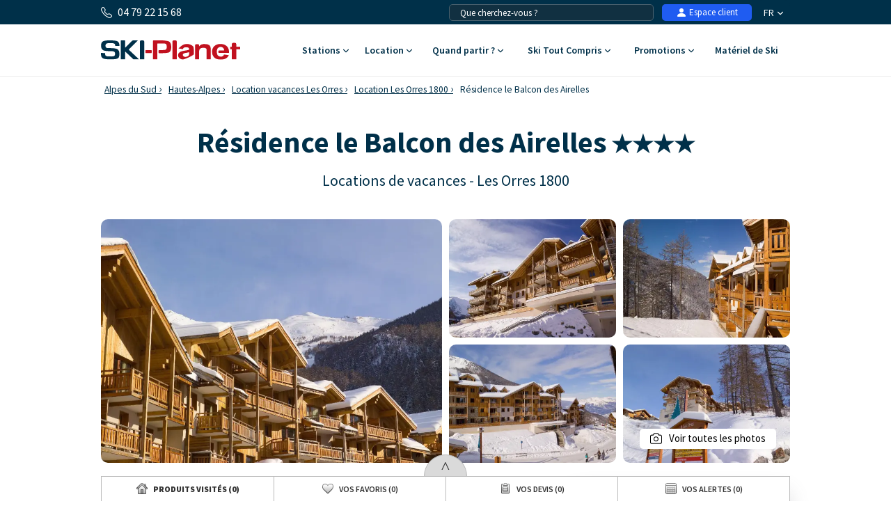

--- FILE ---
content_type: text/html; charset=UTF-8
request_url: https://www.ski-planet.com/fr/location-ski/residence-le-balcon-des-airelles_les-orres.html?NbSemaines=0&DteFrom=2023-03-26
body_size: 40757
content:
<!DOCTYPE html>
<html lang="fr">
    <head>
        <title>Résidence le Balcon des Airelles****  -50% - location aux Orres - Ski-Planet</title>
        <meta name="description" content="R&eacute;servez votre location de vacances, R&eacute;sidence le Balcon des Airelles**** aux Orres. D&eacute;couvrez nos r&eacute;sidences en station familiale. "/>
        <meta name="keywords" content="location R&eacute;sidence le Balcon des Airelles****, R&eacute;sidence le Balcon des Airelles****, appartement R&eacute;sidence le Balcon des Airelles****, h&eacute;bergement R&eacute;sidence le Balcon des Airelles****, location ski, location vacances ski Les Orres, location, vacances, ski, Les Orres"/>
        <meta name="owner" content="ski-planet.com : le guide du ski en toute liberté"/>
        <meta name="Author" content="Ski-Planet"/>
        <meta name="robots" content="index, follow"/>
                <meta name="Identifier-url" content="https://www.ski-planet.com"/>
        <meta name="Rating" content="General"/>
        <meta name="viewport" content="width=device-width, initial-scale=1" />
        <meta http-equiv="Content-Type" content="text/html; charset=utf-8"/>
        <meta property="og:locale" content="fr_FR" /><meta property="og:type" content="website" /><meta property="og:title" content="Résidence le Balcon des Airelles****  -50% - location aux Orres - Ski-Planet" /><meta property="og:description" content="Réservez votre location de vacances, Résidence le Balcon des Airelles**** aux Orres. Découvrez nos résidences en station familiale. " /><meta property="og:url" content="https://www.ski-planet.com/fr/location-ski/residence-le-balcon-des-airelles_les-orres.html?NbSemaines=0&DteFrom=2023-03-26"/><meta property="og:site_name" content="Ski Planet" /><meta property="og:image" content="https://www.ski-planet.com/images/sp/logo.png" />                        <link rel="canonical" href="https://www.ski-planet.com/fr/location-ski/residence-le-balcon-des-airelles_les-orres.html"/>
                    <link rel="alternate" hreflang="fr" href="https://www.ski-planet.com/fr/location-ski/residence-le-balcon-des-airelles_les-orres.html"/>
                    <link rel="alternate" hreflang="en" href="https://www.ski-planet.com/en/ski-rental/residence-le-balcon-des-airelles_les-orres.html"/>
                    <link rel="alternate" hreflang="es" href="https://www.ski-planet.com/es/alquiler-esqui/residence-le-balcon-des-airelles_les-orres.html"/>
                    <link rel="alternate" hreflang="de" href="https://www.ski-planet.com/de/verleih-ski/residence-le-balcon-des-airelles_les-orres.html"/>
                    <link rel="alternate" hreflang="nl" href="https://www.ski-planet.com/nl/ski-verhuur/residence-le-balcon-des-airelles_les-orres.html"/>
                    <link rel="alternate" hreflang="ru" href="https://www.ski-planet.com/ru/ski-rental/residence-le-balcon-des-airelles_les-orres.html"/>
                    <link rel="alternate" hreflang="it" href="https://www.ski-planet.com/it/locazione-sci/residence-le-balcon-des-airelles_les-orres.html"/>
                    <link rel="alternate" hreflang="pl" href="https://www.ski-planet.com/pl/wynajem-narty/residence-le-balcon-des-airelles_les-orres.html"/>
                        <link rel="apple-touch-icon" sizes="180x180" href="/images/sp/favicon/apple-touch-icon.png">
        <link rel="icon" type="image/png" sizes="48x48" href="/images/sp/favicon/favicon-48x48.png">
        <link rel="icon" type="image/png" sizes="32x32" href="/images/sp/favicon/favicon-32x32.png">
        <link rel="icon" type="image/png" sizes="16x16" href="/images/sp/favicon/favicon-16x16.png">
        <link rel="manifest" href="/images/sp/favicon/site.webmanifest">
        <link rel="mask-icon" href="/images/sp/favicon/safari-pinned-tab.svg" color="#00529a">
        <link rel="shortcut icon" href="/images/sp/favicon/favicon.ico">
        <meta name="msapplication-TileColor" content="#ffffff">
        <meta name="msapplication-config" content="/images/sp/favicon/browserconfig.xml">
        <meta name="theme-color" content="#ffffff">
                            <link rel="preconnect" href="https://fonts.gstatic.com" crossorigin>
            <link rel="stylesheet" href="/css/normal26.css"/>
                                    </head>
    <body class="defaut">

                
        <script type="text/javascript">window.dataLayer = window.dataLayer || [];window.dataLayer.push({
    "id_residence": 10064,
    "nom_residence": "R\u00e9sidence le Balcon des Airelles",
    "nom_station": "Les Orres",
    "nom_massif": "Alpes du Sud",
    "date_debut": "",
    "date_fin": "",
    "event": "datalayer_ready",
    "page_id": "RESIDENCE_ACCUEIL",
    "page_type": "PAGE_PRODUIT_RESIDENCE",
    "langue": "fr",
    "isMobile": "false",
    "isTablet": "false",
    "cookie_partner": ""
});</script><noscript><iframe src="//www.googletagmanager.com/ns.html?id=GTM-TC4CTW" height="0" width="0" style="display:none;visibility:hidden"></iframe></noscript><script>(function(w,d,s,l,i){w[l]=w[l]||[];w[l].push({'gtm.start':new Date().getTime(),event:'gtm.js'});var f=d.getElementsByTagName(s)[0],j=d.createElement(s),dl=l!='dataLayer'?'&l='+l:'';j.async=true;j.src='//www.googletagmanager.com/gtm.js?id='+i+dl;f.parentNode.insertBefore(j,f);})(window,document,'script','dataLayer','GTM-TC4CTW');</script><script type="text/javascript">var conteneurs_googletagmanager = window['conteneurs_googletagmanager'] || [];
conteneurs_googletagmanager['Ski-Planet'] = 'GTM-TC4CTW';
</script>
                
        
    <svg xmlns="http://www.w3.org/2000/svg" id="symbols" aria-hidden="true">
        <defs>
                                                                                                                                                                                                                <symbol id="svg-icon-bandeau-picto-montagne" viewBox="0 0 57 58">
                    <path d="M11.1964 10.5059C10.7953 10.5059 10.4167 10.2677 10.2538 9.87487C7.03332 2.03617 1.14807 2.35778 1.08904 2.35982C0.529214 2.40256 0.0426785 1.97714 0.0019642 1.41738C-0.0367144 0.855586 0.386714 0.369102 0.946536 0.330428C1.24782 0.308037 8.36468 -0.0807428 12.1369 9.10138C12.3506 9.62043 12.1023 10.2168 11.5831 10.4306C11.4569 10.4814 11.3246 10.5079 11.1964 10.5079V10.5059Z"/>
                    <path d="M33.5892 16.6123H21.375C20.9393 16.6123 20.5525 16.3355 20.4121 15.9243C19.4919 13.2395 17.2343 8.83675 15.0887 8.45611C13.9589 8.26274 12.5155 8.43575 10.8096 8.97516C10.2742 9.14411 9.70218 8.84693 9.53321 8.30955C9.36425 7.77422 9.66146 7.20224 10.1989 7.0333C12.2183 6.39822 13.9812 6.20078 15.4409 6.45115C18.9016 7.0679 21.3037 12.5352 22.0875 14.5789H32.948C33.2595 13.9581 33.8091 12.9444 34.5399 11.9266C36.1848 9.63466 37.9009 8.47239 39.6435 8.47239C39.6679 8.47239 39.6923 8.47239 39.7167 8.47239C43.6029 8.54364 46.5262 12.81 46.6484 12.9912C46.9619 13.4573 46.8397 14.0904 46.3735 14.4038C45.9074 14.7193 45.2763 14.5952 44.9607 14.1311C44.9363 14.0944 42.5036 10.5588 39.6781 10.5079C37.4591 10.4733 35.1547 14.5667 34.5216 16.0058C34.3587 16.3762 33.9923 16.6144 33.5892 16.6144V16.6123Z"/>
                    <path d="M42.2817 11.2997C42.129 11.2997 41.9763 11.2651 41.8298 11.1939C41.3269 10.9435 41.1193 10.3328 41.3697 9.83007C42.815 6.91524 45.8503 2.06262 49.9482 2.36591C52.3096 2.53078 54.2822 3.7989 55.6502 6.03184C56.6416 7.65006 56.9653 9.21942 56.9775 9.28659C57.0895 9.83821 56.7312 10.3736 56.1815 10.4855C55.6319 10.5975 55.0945 10.2412 54.9825 9.68962C54.9377 9.47183 53.8954 4.6823 49.8016 4.3953C46.7826 4.17546 44.1729 8.75329 43.1916 10.7318C43.0145 11.09 42.6542 11.2977 42.2796 11.2977L42.2817 11.2997Z"/>
                    <path d="M43.7679 57.3223C43.5073 57.3223 43.2467 57.2225 43.0472 57.0251L41.4472 55.4252C35.9406 49.9192 34.3649 41.7365 37.4327 34.5797C38.2592 32.65 38.6786 30.6084 38.6786 28.5078C38.6786 24.392 37.0745 20.5205 34.1634 17.6097L32.8687 16.3152C32.5776 16.0241 32.49 15.5865 32.6488 15.2058C32.8056 14.8252 33.1781 14.5768 33.5893 14.5768H55.9822C56.544 14.5768 57 15.0328 57 15.5946C57 16.1564 56.544 16.6123 55.9822 16.6123H36.0322C39.0572 19.8528 40.7143 24.0521 40.7143 28.5057C40.7143 30.8812 40.24 33.1935 39.3036 35.3776C36.5655 41.765 37.9722 49.0683 42.8864 53.982L44.4865 55.5819C44.8835 55.9788 44.8835 56.6241 44.4865 57.021C44.287 57.2205 44.0264 57.3182 43.7659 57.3182L43.7679 57.3223Z"/>
                    <path d="M19.3394 57.3223C18.9363 57.3223 18.5536 57.08 18.3948 56.6831L17.9978 55.6898C15.5936 49.6769 16.6746 42.8519 20.8193 37.8772C23.1482 35.0845 24.4286 31.5447 24.4286 27.9073V27.2621C24.4286 23.8241 23.421 20.4961 21.5135 17.6362L20.8295 16.6103H13.2322C12.6704 16.6103 12.2144 16.1544 12.2144 15.5926C12.2144 15.0308 12.6704 14.5748 13.2322 14.5748H21.3751C21.715 14.5748 22.0326 14.7458 22.2219 15.0287L23.2072 16.5065C25.3386 19.7022 26.4644 23.4211 26.4644 27.26V27.9053C26.4644 32.017 25.0149 36.0188 22.3827 39.1778C18.7164 43.5766 17.7596 49.6138 19.887 54.9306L20.2839 55.9239C20.4936 56.445 20.2391 57.0373 19.718 57.247C19.5938 57.2958 19.4656 57.3202 19.3394 57.3202V57.3223Z"/>
                    <path d="M17.3035 34.9318H1.01782C0.643249 34.9318 0.297178 34.7262 0.120071 34.3944C-0.0570363 34.0626 -0.0366792 33.6617 0.170964 33.3502L3.18789 28.8253H3.05353C2.67896 28.8253 2.33289 28.6197 2.15578 28.2879C1.97868 27.9562 1.99904 27.5552 2.20668 27.2437L5.22361 22.7188H5.08925C4.71468 22.7188 4.36861 22.5132 4.1915 22.1815C4.01439 21.8497 4.03475 21.4487 4.24239 21.1372L8.31382 15.0308C8.50314 14.7478 8.82071 14.5768 9.16068 14.5768C9.50064 14.5768 9.81821 14.7478 10.0075 15.0308L14.079 21.1372C14.2866 21.4487 14.307 21.8517 14.1299 22.1815C13.9527 22.5112 13.6087 22.7188 13.2321 22.7188H13.0977L16.1147 27.2437C16.3223 27.5552 16.3427 27.9582 16.1656 28.2879C15.9885 28.6177 15.6444 28.8253 15.2678 28.8253H15.1335L18.1504 33.3502C18.358 33.6617 18.3784 34.0647 18.2013 34.3944C18.0242 34.7242 17.6801 34.9318 17.3035 34.9318ZM2.91918 32.8963H15.4001L12.3832 28.3714C12.1756 28.06 12.1552 27.6569 12.3323 27.3272C12.5094 26.9974 12.8535 26.7898 13.2301 26.7898H13.3644L10.3475 22.2649C10.1399 21.9535 10.1195 21.5505 10.2966 21.2207C10.4737 20.891 10.8177 20.6833 11.1944 20.6833H11.3287L9.15864 17.4286L6.98857 20.6833H7.12293C7.4975 20.6833 7.84357 20.8889 8.02068 21.2207C8.19778 21.5525 8.17743 21.9535 7.96978 22.2649L4.95286 26.7898H5.08721C5.46178 26.7898 5.80786 26.9954 5.98496 27.3272C6.16207 27.659 6.14171 28.06 5.93407 28.3714L2.91714 32.8963H2.91918Z"/>
                    <path d="M11.1965 41.0383H7.12503C6.56318 41.0383 6.10718 40.5823 6.10718 40.0205V33.9141C6.10718 33.3523 6.56318 32.8963 7.12503 32.8963H11.1965C11.7583 32.8963 12.2143 33.3523 12.2143 33.9141V40.0205C12.2143 40.5823 11.7583 41.0383 11.1965 41.0383ZM8.14289 39.0028H10.1786V34.9318H8.14289V39.0028Z"/>
                    <path d="M55.9822 43.0738H39.6965C39.322 43.0738 38.9759 42.8682 38.7988 42.5364C38.6217 42.2046 38.642 41.8036 38.8497 41.4922L41.8666 36.9673H41.7322C41.3577 36.9673 41.0116 36.7617 40.8345 36.4299C40.6574 36.0981 40.6777 35.6971 40.8854 35.3857L43.9023 30.8608H43.768C43.3934 30.8608 43.0473 30.6552 42.8702 30.3234C42.6931 29.9917 42.7135 29.5907 42.9211 29.2792L46.9925 23.1727C47.1819 22.8898 47.4994 22.7188 47.8394 22.7188C48.1794 22.7188 48.4969 22.8898 48.6862 23.1727L52.7577 29.2792C52.9653 29.5907 52.9857 29.9937 52.8086 30.3234C52.6315 30.6532 52.2874 30.8608 51.9108 30.8608H51.7765L54.7934 35.3857C55.001 35.6971 55.0214 36.1002 54.8443 36.4299C54.6672 36.7597 54.3231 36.9673 53.9465 36.9673H53.8122L56.8291 41.4922C57.0367 41.8036 57.0571 42.2067 56.88 42.5364C56.7029 42.8662 56.3589 43.0738 55.9822 43.0738ZM41.5979 41.0383H54.0789L51.0619 36.5134C50.8543 36.202 50.8339 35.7989 51.011 35.4692C51.1881 35.1394 51.5322 34.9318 51.9088 34.9318H52.0431L49.0262 30.4069C48.8186 30.0955 48.7982 29.6924 48.9753 29.3627C49.1524 29.0329 49.4965 28.8253 49.8731 28.8253H50.0074L47.8374 25.5706L45.6673 28.8253H45.8016C46.1762 28.8253 46.5223 29.0309 46.6994 29.3627C46.8765 29.6945 46.8561 30.0955 46.6485 30.4069L43.6316 34.9318H43.7659C44.1405 34.9318 44.4866 35.1374 44.6637 35.4692C44.8408 35.801 44.8204 36.202 44.6128 36.5134L41.5959 41.0383H41.5979Z"/>
                    <path d="M49.8749 49.1803H45.8035C45.2416 49.1803 44.7856 48.7243 44.7856 48.1625V42.056C44.7856 41.4942 45.2416 41.0383 45.8035 41.0383H49.8749C50.4368 41.0383 50.8928 41.4942 50.8928 42.056V48.1625C50.8928 48.7243 50.4368 49.1803 49.8749 49.1803ZM46.8214 47.1448H48.8571V43.0738H46.8214V47.1448Z"/>
                    <path d="M15.2678 43.0738C15.0256 43.0738 14.7833 42.9883 14.5899 42.8153C14.5716 42.799 12.4484 40.963 9.18307 41.0383C5.86893 41.1095 3.72125 42.8255 3.69886 42.8438C3.26322 43.198 2.624 43.1349 2.26775 42.7013C1.9115 42.2677 1.97258 41.6306 2.40415 41.2724C2.51204 41.1828 5.08722 39.0903 9.13829 39.0028C13.2362 38.9193 15.8378 41.2011 15.9457 41.2968C16.3651 41.6713 16.3997 42.3146 16.0251 42.7339C15.8236 42.9578 15.5467 43.0738 15.2658 43.0738H15.2678Z"/>
                    <path d="M53.9465 51.2158C53.7043 51.2158 53.462 51.1303 53.2686 50.9573C53.2503 50.941 51.1271 49.105 47.8618 49.1803C44.5476 49.2515 42.4 50.9674 42.3776 50.9858C41.9419 51.3399 41.3027 51.2768 40.9465 50.8433C40.5902 50.4097 40.6513 49.7726 41.0829 49.4144C41.1908 49.3248 43.7659 47.2323 47.817 47.1448C51.9169 47.0654 54.5165 49.3431 54.6244 49.4388C55.0438 49.8133 55.0784 50.4565 54.7038 50.8758C54.5023 51.0998 54.2254 51.2158 53.9445 51.2158H53.9465Z"/>
                    <path d="M5.08929 16.6123H1.01786C0.456 16.6123 0 16.1564 0 15.5946C0 15.0328 0.456 14.5768 1.01786 14.5768H5.08929C5.65114 14.5768 6.10714 15.0328 6.10714 15.5946C6.10714 16.1564 5.65114 16.6123 5.08929 16.6123Z"/>
                    <path d="M35.617 6.43486C35.0551 6.43486 34.5991 5.97891 34.5991 5.41711V1.34612C34.5991 0.78432 35.0551 0.328369 35.617 0.328369C36.1788 0.328369 36.6348 0.78432 36.6348 1.34612V5.41711C36.6348 5.97891 36.1788 6.43486 35.617 6.43486Z"/>
                    <path d="M37.3797 5.41711C37.2066 5.41711 37.0316 5.37233 36.8707 5.28074L33.3449 3.24524C32.8584 2.96434 32.6914 2.34148 32.9724 1.855C33.2533 1.36851 33.8762 1.2016 34.3627 1.4825L37.8886 3.518C38.3751 3.79889 38.5421 4.42176 38.2611 4.90824C38.0718 5.23392 37.7298 5.41711 37.3797 5.41711Z"/>
                    <path d="M33.8538 5.41711C33.5016 5.41711 33.1596 5.23392 32.9724 4.90824C32.6914 4.42176 32.8584 3.79889 33.3449 3.518L36.8707 1.4825C37.3573 1.2016 37.9802 1.36851 38.2611 1.855C38.5421 2.34148 38.3751 2.96434 37.8886 3.24524L34.3627 5.28074C34.2019 5.37437 34.0269 5.41711 33.8538 5.41711Z"/>
                    <path d="M25.4341 10.4468C24.8723 10.4468 24.4163 9.99087 24.4163 9.42907V5.35808C24.4163 4.79628 24.8723 4.34033 25.4341 4.34033C25.996 4.34033 26.452 4.79628 26.452 5.35808V9.42907C26.452 9.99087 25.996 10.4468 25.4341 10.4468Z"/>
                    <path d="M27.1951 9.42908C27.0221 9.42908 26.847 9.3843 26.6862 9.2927L23.1603 7.2572C22.6738 6.9763 22.5069 6.35344 22.7878 5.86696C23.0687 5.38047 23.6916 5.21356 24.1782 5.49446L27.704 7.52996C28.1906 7.81086 28.3575 8.43372 28.0766 8.9202C27.8872 9.24588 27.5452 9.42908 27.1951 9.42908Z"/>
                    <path d="M23.6712 9.42908C23.319 9.42908 22.977 9.24588 22.7897 8.9202C22.5088 8.43372 22.6757 7.81086 23.1623 7.52996L26.6881 5.49446C27.1747 5.21356 27.7976 5.38047 28.0785 5.86696C28.3594 6.35344 28.1925 6.9763 27.706 7.2572L24.1801 9.2927C24.0193 9.38633 23.8442 9.42908 23.6712 9.42908Z"/>
                    <path d="M43.774 23.7366C43.2121 23.7366 42.7561 23.2806 42.7561 22.7188V18.6478C42.7561 18.086 43.2121 17.6301 43.774 17.6301C44.3358 17.6301 44.7918 18.086 44.7918 18.6478V22.7188C44.7918 23.2806 44.3358 23.7366 43.774 23.7366Z"/>
                    <path d="M45.5349 22.7188C45.3619 22.7188 45.1868 22.674 45.026 22.5824L41.5002 20.547C41.0136 20.2661 40.8467 19.6432 41.1276 19.1567C41.4086 18.6702 42.0315 18.5033 42.518 18.7842L46.0439 20.8197C46.5304 21.1006 46.6973 21.7235 46.4164 22.21C46.2271 22.5356 45.8851 22.7188 45.5349 22.7188Z"/>
                    <path d="M42.011 22.7188C41.6589 22.7188 41.3169 22.5356 41.1296 22.21C40.8486 21.7235 41.0156 21.1006 41.5021 20.8197L45.028 18.7842C45.5145 18.5033 46.1374 18.6702 46.4184 19.1567C46.6993 19.6432 46.5324 20.2661 46.0458 20.547L42.52 22.5824C42.3591 22.6761 42.1841 22.7188 42.011 22.7188Z"/>
                    <path d="M9.23197 51.1568C8.67011 51.1568 8.21411 50.7008 8.21411 50.139V46.068C8.21411 45.5062 8.67011 45.0503 9.23197 45.0503C9.79383 45.0503 10.2498 45.5062 10.2498 46.068V50.139C10.2498 50.7008 9.79383 51.1568 9.23197 51.1568Z"/>
                    <path d="M10.9949 50.139C10.8219 50.139 10.6468 50.0942 10.486 50.0026L6.96012 47.9671C6.47359 47.6862 6.30666 47.0634 6.58759 46.5769C6.86851 46.0904 7.49144 45.9235 7.97798 46.2044L11.5038 48.2399C11.9904 48.5208 12.1573 49.1436 11.8764 49.6301C11.6871 49.9558 11.345 50.139 10.9949 50.139Z"/>
                    <path d="M7.46905 50.139C7.11687 50.139 6.77487 49.9558 6.58759 49.6301C6.30666 49.1436 6.47359 48.5208 6.96012 48.2399L10.486 46.2044C10.9725 45.9235 11.5954 46.0904 11.8764 46.5769C12.1573 47.0634 11.9904 47.6862 11.5038 47.9671L7.97798 50.0026C7.81716 50.0963 7.64209 50.139 7.46905 50.139Z"/>
                    <path d="M23.4086 55.2847C23.0768 55.2847 22.751 55.1219 22.5577 54.8227C22.4762 54.6965 20.5647 51.686 21.3912 46.9677C22.063 43.1349 24.5079 39.587 24.6117 39.4384C24.9333 38.9763 25.5664 38.8623 26.0285 39.184C26.4907 39.5056 26.6047 40.1386 26.283 40.6007C26.2606 40.6332 23.9888 43.9368 23.3964 47.3198C22.7144 51.2097 24.2045 53.6177 24.2677 53.7194C24.5669 54.1917 24.4305 54.8206 23.9582 55.1239C23.7872 55.2338 23.5959 55.2868 23.4086 55.2868V55.2847Z"/>
                    <path d="M27.4822 36.9673C27.2481 36.9673 27.012 36.8879 26.8206 36.7231C26.3931 36.3567 26.3442 35.7155 26.7086 35.288C28.3352 33.3889 28.553 28.5322 28.5001 26.8224C28.4817 26.2606 28.9235 25.7904 29.4853 25.7741C30.0492 25.7497 30.5175 26.1975 30.5337 26.7593C30.5561 27.4697 30.6844 33.7757 28.2537 36.6131C28.0522 36.8492 27.7672 36.9693 27.4802 36.9693L27.4822 36.9673Z"/>
                    <path d="M32.5693 26.7898C32.0563 26.7898 31.6145 26.4031 31.5596 25.882C31.2827 23.3213 29.6501 20.1684 29.6338 20.1378C29.3732 19.6391 29.5666 19.0244 30.0654 18.7639C30.5641 18.5033 31.1789 18.6967 31.4395 19.1934C31.5148 19.3358 33.2675 22.7148 33.5851 25.6622C33.6462 26.2219 33.2411 26.7227 32.6833 26.7837C32.6466 26.7878 32.61 26.7898 32.5734 26.7898H32.5693Z"/>
                    <path d="M29.5179 57.3223C29.1882 57.3223 28.8645 57.1635 28.6691 56.8683C26.9814 54.3301 26.4908 50.485 26.4705 50.3222C26.4013 49.7645 26.7982 49.2556 27.356 49.1864C27.9138 49.1151 28.4207 49.5141 28.4919 50.0718C28.496 50.1085 28.9479 53.6075 30.3648 55.7407C30.6763 56.2089 30.548 56.8399 30.0798 57.1513C29.9068 57.2673 29.7113 57.3223 29.5179 57.3223Z"/>
                    <path d="M29.5177 42.056C29.3345 42.056 29.1493 42.0072 28.9803 41.9013C28.504 41.6042 28.3574 40.9772 28.6546 40.4989C30.6801 37.2421 31.5575 31.7727 31.5677 31.7198C31.6552 31.1641 32.1744 30.7855 32.7321 30.873C33.2879 30.9606 33.6665 31.4816 33.579 32.0373C33.5403 32.2775 32.6263 37.9749 30.385 41.5777C30.1916 41.8871 29.8597 42.0581 29.5198 42.0581L29.5177 42.056Z"/>
                    <path d="M35.625 57.3223C35.3909 57.3223 35.1547 57.2408 34.9614 57.076C32.8585 55.2685 31.6106 52.4004 31.348 48.7793C31.1566 46.1209 31.5556 43.9898 31.5719 43.9002C31.6777 43.3486 32.2111 42.9863 32.7628 43.0921C33.3145 43.198 33.6768 43.7313 33.571 44.2829C33.5486 44.407 32.1826 52.0035 36.2886 55.5331C36.7141 55.8995 36.763 56.5427 36.3965 56.9681C36.195 57.2022 35.91 57.3223 35.625 57.3223Z"/>
                </symbol>
                                                    <symbol id="svg-icon-bandeau-picto-casque" viewBox="0 0 58 60">
                    <path d="M50.9847 59.3223C49.4933 59.3223 48.0571 58.6761 47.0214 57.5242C46.0133 56.4144 45.4609 54.8832 45.4885 53.338C45.4885 52.4389 45.2952 52.1018 45.019 51.5961C44.6461 50.9358 44.1904 50.107 44.1904 48.5618C44.1904 47.0166 44.6461 46.2018 45.019 45.5275C45.309 45.0218 45.4885 44.6846 45.4885 43.8839C45.4885 43.0832 45.2952 42.7461 45.019 42.2263C44.6461 41.5661 44.1904 40.7373 44.1904 39.192C44.1904 37.6468 44.6461 36.818 45.019 36.1577C45.309 35.638 45.4885 35.3008 45.4885 34.5001C45.4471 32.8566 46.0133 31.3254 47.0214 30.2016C48.0571 29.0637 49.5071 28.4035 50.9985 28.4035C52.49 28.4035 53.9952 29.0637 55.0585 30.2156C56.1219 31.3675 56.7019 32.8846 56.7019 34.4861C56.7019 35.2868 56.8952 35.6239 57.1714 36.1296C57.5442 36.7899 58 37.6187 58 39.1639C58 40.7092 57.5442 41.5239 57.1714 42.1982C56.8814 42.7039 56.7019 43.0411 56.7019 43.8418C56.7019 44.6425 56.8952 44.9796 57.1714 45.4854C57.5442 46.1456 58 46.9744 58 48.5196C58 50.0649 57.5442 50.8937 57.1714 51.5539C56.8814 52.0737 56.7019 52.4108 56.7019 53.2116C56.7019 54.7989 56.108 56.3582 55.0585 57.4961C53.9952 58.648 52.5038 59.3082 50.9847 59.3082V59.3223ZM50.9985 31.227C50.2666 31.227 49.5761 31.5361 49.0652 32.112C48.5404 32.702 48.2366 33.5168 48.2642 34.3456V34.5001C48.2642 36.0454 47.8085 36.8742 47.4357 37.5344C47.1457 38.0542 46.9661 38.3913 46.9661 39.192C46.9661 39.9927 47.1595 40.3299 47.4357 40.8356C47.8085 41.4958 48.2642 42.3246 48.2642 43.8699C48.2642 45.4151 47.8085 46.2299 47.4357 46.9042C47.1457 47.4099 46.9661 47.747 46.9661 48.5477C46.9661 49.3485 47.1457 49.6716 47.4357 50.1913C47.8085 50.8516 48.2642 51.6804 48.2642 53.2256V53.3801C48.2504 54.2089 48.5404 55.0237 49.0652 55.6137C50.1285 56.7937 51.979 56.7375 53.0561 55.5716C53.6223 54.9535 53.9538 54.0965 53.9538 53.2256C53.9538 51.6804 54.4095 50.8516 54.7823 50.1773C55.0723 49.6575 55.2519 49.3204 55.2519 48.5196C55.2519 47.7189 55.0585 47.3818 54.7823 46.8761C54.4095 46.2158 53.9538 45.387 53.9538 43.8418C53.9538 42.2966 54.4095 41.4818 54.7823 40.8075C55.0723 40.3018 55.2519 39.9646 55.2519 39.1639C55.2519 38.3632 55.0585 38.0261 54.7823 37.5204C54.4095 36.8601 53.9538 36.0313 53.9538 34.4861C53.9538 33.6151 53.6223 32.7582 53.0561 32.1401C52.5038 31.5501 51.7719 31.213 50.9985 31.213V31.227Z"/>
                    <path d="M6.79429 59.3223C5.30286 59.3223 3.86667 58.6761 2.83095 57.5242C1.82286 56.4144 1.25667 54.8832 1.2981 53.338C1.2981 52.4389 1.11857 52.1018 0.828572 51.5961C0.455714 50.9358 0 50.107 0 48.5618C0 47.0166 0.455714 46.2018 0.828572 45.5275C1.11857 45.0218 1.2981 44.6846 1.2981 43.8839C1.2981 43.0832 1.10476 42.7461 0.828572 42.2263C0.455714 41.5661 0 40.7373 0 39.192C0 37.6468 0.455714 36.818 0.828572 36.1577C1.11857 35.638 1.2981 35.3008 1.2981 34.5001C1.27048 32.8566 1.82286 31.3254 2.83095 30.2016C3.86667 29.0637 5.31667 28.4035 6.79429 28.4035C8.27191 28.4035 9.79096 29.0637 10.8543 30.2156C11.9176 31.3675 12.4976 32.8846 12.4976 34.4861C12.4976 35.2868 12.691 35.6239 12.9671 36.1296C13.34 36.7899 13.7957 37.6187 13.7957 39.1639C13.7957 40.7092 13.34 41.5239 12.9671 42.1982C12.6771 42.7039 12.4976 43.0411 12.4976 43.8418C12.4976 44.6425 12.691 44.9796 12.9671 45.4854C13.34 46.1456 13.7957 46.9744 13.7957 48.5196C13.7957 50.0649 13.34 50.8937 12.9671 51.5539C12.6771 52.0737 12.4976 52.4108 12.4976 53.2116C12.4976 54.827 11.9176 56.3442 10.8543 57.4961C9.79096 58.648 8.29953 59.3082 6.78048 59.3082L6.79429 59.3223ZM6.8081 31.227C6.07619 31.227 5.38572 31.5361 4.87476 32.112C4.35 32.702 4.04619 33.5168 4.07381 34.3456V34.5001C4.07381 36.0454 3.6181 36.8742 3.24524 37.5344C2.95524 38.0542 2.77572 38.3913 2.77572 39.192C2.77572 39.9927 2.96905 40.3299 3.24524 40.8356C3.6181 41.4958 4.07381 42.3246 4.07381 43.8699C4.07381 45.4151 3.6181 46.2299 3.24524 46.9042C2.95524 47.4099 2.77572 47.747 2.77572 48.5477C2.77572 49.3485 2.95524 49.6716 3.24524 50.1913C3.6181 50.8516 4.07381 51.6804 4.07381 53.2256C4.07381 53.2396 4.07381 53.3801 4.07381 53.3942C4.06 54.2089 4.35 55.0237 4.87476 55.6137C5.9381 56.7937 7.78857 56.7235 8.86572 55.5716C9.43191 54.9535 9.76334 54.0965 9.76334 53.2256C9.76334 51.6804 10.2191 50.8516 10.5919 50.1913C10.8819 49.6716 11.0614 49.3344 11.0614 48.5337C11.0614 47.733 10.8681 47.3958 10.5919 46.8901C10.2191 46.2299 9.76334 45.4011 9.76334 43.8558C9.76334 42.3106 10.2191 41.4958 10.5919 40.8216C10.8819 40.3158 11.0614 39.9787 11.0614 39.178C11.0614 38.3773 10.8681 38.0401 10.5919 37.5344C10.2191 36.8742 9.76334 36.0454 9.76334 34.5001C9.76334 33.6292 9.43191 32.7723 8.86572 32.1542C8.31334 31.5642 7.58143 31.227 6.8081 31.227Z"/>
                    <path d="M52.4763 29.8223H49.7144V24.2032C49.7144 12.5858 40.4206 3.13179 29.0001 3.13179C17.5796 3.13179 8.28583 12.5858 8.28583 24.2032V29.8223H5.52393V24.2032C5.52393 11.0406 16.0606 0.322266 29.0001 0.322266C41.9396 0.322266 52.4763 11.0406 52.4763 24.2032V29.8223Z"/>
                </symbol>
                                                    <symbol id="svg-icon-bandeau-picto-planche" viewBox="0 0 59 60">
                    <path d="M5.15614 16.9962C5.86451 16.9962 6.43875 16.4219 6.43875 15.7136C6.43875 15.0052 5.86451 14.431 5.15614 14.431C4.44778 14.431 3.87354 15.0052 3.87354 15.7136C3.87354 16.4219 4.44778 16.9962 5.15614 16.9962Z"/>
                    <path d="M52.5871 31.1049C53.2954 31.1049 53.8697 30.5306 53.8697 29.8223C53.8697 29.1139 53.2954 28.5397 52.5871 28.5397C51.8787 28.5397 51.3044 29.1139 51.3044 29.8223C51.3044 30.5306 51.8787 31.1049 52.5871 31.1049Z"/>
                    <path d="M29.4999 8.01792C30.2083 8.01792 30.7825 7.44367 30.7825 6.73531C30.7825 6.02694 30.2083 5.4527 29.4999 5.4527C28.7915 5.4527 28.2173 6.02694 28.2173 6.73531C28.2173 7.44367 28.7915 8.01792 29.4999 8.01792Z"/>
                    <path d="M52.587 44.5723C53.6495 44.5723 54.5109 43.7109 54.5109 42.6484C54.5109 41.5858 53.6495 40.7244 52.587 40.7244C51.5245 40.7244 50.6631 41.5858 50.6631 42.6484C50.6631 43.7109 51.5245 44.5723 52.587 44.5723Z"/>
                    <path d="M7.69564 29.8223C8.75819 29.8223 9.61955 28.9609 9.61955 27.8984C9.61955 26.8358 8.75819 25.9744 7.69564 25.9744C6.63309 25.9744 5.77173 26.8358 5.77173 27.8984C5.77173 28.9609 6.63309 29.8223 7.69564 29.8223Z"/>
                    <path d="M19.239 4.17009H16.6738V14.431H19.239V4.17009Z"/>
                    <path d="M14.1576 5.61895L12.875 7.84049L21.7612 12.9709L23.0438 10.7494L14.1576 5.61895Z"/>
                    <path d="M21.7648 5.63149L12.8777 10.7604L14.1599 12.9821L23.047 7.85326L21.7648 5.63149Z"/>
                    <path d="M39.7608 45.2136H37.1956V55.4744H39.7608V45.2136Z"/>
                    <path d="M34.683 46.667L33.4004 48.8886L42.2866 54.019L43.5692 51.7975L34.683 46.667Z"/>
                    <path d="M42.2774 46.6724L33.3904 51.8013L34.6726 54.0231L43.5597 48.8942L42.2774 46.6724Z"/>
                    <path d="M11.5435 59.322C8.47804 59.322 5.57935 58.1292 3.38609 55.9488C1.20565 53.7555 0 50.8568 0 47.7786C0 43.7384 2.05217 40.0701 5.48957 37.9538C5.51522 37.941 5.54087 37.9153 5.56652 37.9025C18.6235 29.9888 29.6924 18.9199 37.5676 5.9014C37.5676 5.9014 37.6061 5.85009 37.6189 5.82444C39.7352 2.38705 43.4035 0.334877 47.4437 0.334877C50.522 0.334877 53.4207 1.5277 55.6139 3.70814C57.7943 5.9014 58.9872 8.80009 58.9872 11.8784C58.9872 15.9186 56.935 19.5868 53.4976 21.7031C53.472 21.716 53.4463 21.7416 53.4207 21.7544C40.4022 29.6297 29.3333 40.6986 21.4196 53.7555C21.4196 53.7555 21.3811 53.8068 21.3683 53.8325C19.252 57.2699 15.5837 59.322 11.5435 59.322ZM6.97739 40.0444C6.97739 40.0444 6.92609 40.0829 6.88761 40.0957C4.1813 41.7375 2.56522 44.6105 2.56522 47.7657C2.56522 50.1514 3.50152 52.4088 5.19457 54.1275C6.90043 55.8205 9.15783 56.744 11.5435 56.744C14.7115 56.744 17.5717 55.1279 19.2135 52.4344C19.2391 52.396 19.252 52.3703 19.2776 52.3318C27.3837 38.9799 38.7091 27.6544 52.0226 19.5868C52.0483 19.5612 52.0867 19.5484 52.1252 19.5227C54.8187 17.881 56.4348 15.0207 56.4348 11.8527C56.4348 9.46705 55.4985 7.20966 53.8054 5.49096C52.0996 3.79792 49.855 2.87444 47.4565 2.87444C44.2885 2.87444 41.4283 4.49053 39.7865 7.18401C39.7737 7.20966 39.748 7.24814 39.7352 7.27379C31.6548 20.6001 20.3422 31.9255 6.97739 40.0316V40.0444Z"/>
                    <path d="M34.2073 28.7577C33.2197 28.7577 32.232 28.3857 31.4881 27.629C30.8212 26.962 30.4492 26.0642 30.4492 25.1151C30.4492 24.166 30.8212 23.2681 31.4881 22.6012L35.1179 18.9714C36.5031 17.5862 38.7605 17.5862 40.1457 18.9714L40.351 19.1766C41.0179 19.8436 41.3899 20.7414 41.3899 21.6905C41.3899 22.6397 41.0179 23.5375 40.351 24.2044L36.9264 27.629C36.1825 28.3729 35.1949 28.7577 34.2073 28.7577ZM37.619 20.4977C37.3625 20.4977 37.106 20.6003 36.9136 20.7927L33.2838 24.4225C33.0914 24.6149 32.9888 24.8586 32.9888 25.1279C32.9888 25.3973 33.0914 25.641 33.2838 25.8333C33.784 26.3336 34.6049 26.3336 35.0923 25.8333L38.5168 22.4088C38.7092 22.2164 38.8118 21.9727 38.8118 21.7033C38.8118 21.434 38.7092 21.1903 38.5168 20.9979L38.3116 20.7927C38.1192 20.6003 37.8627 20.4977 37.6062 20.4977H37.619Z"/>
                    <path d="M21.3811 41.6992C20.4704 41.6992 19.5598 41.3529 18.8672 40.6603L18.662 40.4551C17.995 39.7881 17.623 38.8903 17.623 37.9412C17.623 36.992 17.995 36.0942 18.662 35.4273L22.2917 31.7975C23.677 30.4123 25.9344 30.4123 27.3196 31.7975L27.5248 32.0027C28.1917 32.6697 28.5637 33.5675 28.5637 34.5166C28.5637 35.4657 28.1917 36.3636 27.5248 37.0305L23.895 40.6603C23.2024 41.3529 22.2917 41.6992 21.3811 41.6992ZM24.7928 33.3238C24.5363 33.3238 24.2798 33.4264 24.0874 33.6188L20.4576 37.2486C20.2652 37.441 20.1626 37.6847 20.1626 37.954C20.1626 38.2234 20.2652 38.467 20.4576 38.6594L20.6628 38.8647C21.0476 39.2494 21.6761 39.2494 22.0609 38.8647L25.6907 35.2349C25.883 35.0425 25.9857 34.7988 25.9857 34.5294C25.9857 34.2601 25.883 34.0164 25.6907 33.824L25.4854 33.6188C25.293 33.4264 25.0365 33.3238 24.78 33.3238H24.7928Z"/>
                </symbol>
                                                    <symbol id="svg-icon-bandeau-picto-forfait" viewBox="0 0 63 55">
                    <path d="M57.5217 28.6723C58.2781 28.6723 58.8912 28.0679 58.8912 27.3223C58.8912 26.5767 58.2781 25.9723 57.5217 25.9723C56.7653 25.9723 56.1521 26.5767 56.1521 27.3223C56.1521 28.0679 56.7653 28.6723 57.5217 28.6723Z"/>
                    <path d="M4.10879 27.9973C5.24338 27.9973 6.16314 27.0906 6.16314 25.9723C6.16314 24.8539 5.24338 23.9473 4.10879 23.9473C2.97421 23.9473 2.05444 24.8539 2.05444 25.9723C2.05444 27.0906 2.97421 27.9973 4.10879 27.9973Z"/>
                    <path d="M56.1522 11.1223H53.4131V21.9223H56.1522V11.1223Z"/>
                    <path d="M50.7263 12.6518L49.3567 14.99L58.8453 20.39L60.2149 18.0518L50.7263 12.6518Z"/>
                    <path d="M58.8465 12.653L49.3569 18.0514L50.7261 20.3899L60.2157 14.9915L58.8465 12.653Z"/>
                    <path d="M8.2174 5.72227H5.47827V16.5223H8.2174V5.72227Z"/>
                    <path d="M2.78583 7.25296L1.41626 9.59123L10.9049 14.9912L12.2745 12.653L2.78583 7.25296Z"/>
                    <path d="M10.9071 7.25337L1.41748 12.6517L2.78663 14.9902L12.2762 9.59187L10.9071 7.25337Z"/>
                    <path d="M49.3044 54.3223H13.6957C13.0931 54.3223 12.5589 53.9308 12.3809 53.3638L6.90263 35.8138C6.79306 35.4493 6.83415 35.0578 7.03958 34.7203L15.257 21.2203C15.5035 20.8153 15.9555 20.5588 16.4348 20.5588H46.5652C47.0446 20.5588 47.4965 20.8018 47.7431 21.2203L55.9604 34.7203C56.1659 35.0443 56.207 35.4493 56.0974 35.8138L50.6191 53.3638C50.4411 53.9308 49.907 54.3223 49.3044 54.3223ZM14.7091 51.6223H48.2909L53.2898 35.5978L45.7846 23.2723H17.2155L9.71023 35.5978L14.7091 51.6223Z"/>
                    <path d="M45.2642 48.9223H17.736C17.1333 48.9223 16.5992 48.5308 16.4212 47.9638L12.8192 36.4078C12.7097 36.0298 12.7644 35.6248 12.9699 35.2873L18.5303 26.5933C18.7768 26.2018 19.2151 25.9588 19.6944 25.9588H43.3194C43.7851 25.9588 44.2233 26.2018 44.4836 26.5933L50.044 35.2873C50.2631 35.6248 50.3179 36.0298 50.1947 36.4078L46.5927 47.9638C46.4146 48.5308 45.8805 48.9223 45.2779 48.9223H45.2642ZM18.7494 46.2223H44.2507L47.3733 36.2053L42.5525 28.6723H20.4477L15.6268 36.2053L18.7494 46.2223Z"/>
                    <path d="M32.8695 27.3223H30.1304V47.5723H32.8695V27.3223Z"/>
                    <path d="M63 0.322266H0V3.02227H63V0.322266Z"/>
                    <path d="M31.5 19.2223C28.4733 19.2223 26.0217 16.8058 26.0217 13.8223C26.0217 11.3113 27.7748 9.19176 30.1304 8.59776V1.67226H32.8696V9.77226C32.8696 10.5148 32.2532 11.1223 31.5 11.1223C29.9935 11.1223 28.7609 12.3373 28.7609 13.8223C28.7609 15.3073 29.9935 16.5223 31.5 16.5223C33.0065 16.5223 34.2391 15.3073 34.2391 13.8223H36.9782C36.9782 16.8058 34.5267 19.2223 31.5 19.2223Z"/>
                    <path d="M32.8695 17.8723H30.1304V21.9223H32.8695V17.8723Z"/>
                    <path d="M28.7608 40.8223H19.1738V43.5223H28.7608V40.8223Z"/>
                    <path d="M43.826 40.8223H34.239V43.5223H43.826V40.8223Z"/>
                </symbol>
                                                    <symbol id="svg-icon-bandeau-picto-flocon" viewBox="0 0 58 60">
                    <path d="M28.999 59.3223C27.241 59.3223 25.8102 57.9042 25.8102 56.1615V52.2022L21.7945 56.1826C20.5508 57.4153 18.527 57.4153 17.2855 56.1826C16.0419 54.9499 16.0419 52.946 17.2855 51.7134L25.8102 43.2637V35.2966L18.8502 39.2791L15.7294 50.8221C15.5083 51.6375 14.9811 52.3181 14.2434 52.7417C13.5057 53.1631 12.6469 53.2748 11.8242 53.0577C11.0015 52.8386 10.3148 52.316 9.88751 51.5848C9.46233 50.8537 9.34754 50.0024 9.56863 49.1869L11.0376 43.7505L7.57882 45.7291C6.84114 46.1505 5.98229 46.2643 5.15958 46.0452C4.33687 45.826 3.65021 45.3034 3.22292 44.5723C2.79774 43.8411 2.68295 42.9898 2.90404 42.1743C3.12513 41.3589 3.65234 40.6783 4.39002 40.2547L7.8488 38.2761L2.36194 36.818C1.53923 36.5988 0.852575 36.0763 0.425276 35.3451C-0.00202336 34.6139 -0.114694 33.7626 0.106396 32.9472C0.561331 31.2636 2.31305 30.2606 4.01161 30.7115L15.6571 33.8048L22.6172 29.8223L15.6571 25.8398L4.01161 28.9331C2.31305 29.384 0.561331 28.381 0.106396 26.6974C-0.114694 25.8819 -0.00202336 25.0306 0.425276 24.2994C0.852575 23.5683 1.53923 23.0457 2.36194 22.8266L7.8488 21.3684L4.39002 19.3898C2.8679 18.5174 2.34281 16.581 3.22292 15.0723C3.64809 14.3411 4.33687 13.8185 5.15958 13.5994C5.98229 13.3802 6.84114 13.494 7.57882 13.9154L11.0376 15.8941L9.56863 10.4576C9.34754 9.64216 9.46233 8.79087 9.88751 8.05969C10.3127 7.32852 11.0015 6.80594 11.8242 6.5868C12.6469 6.36766 13.5057 6.47934 14.2434 6.90287C14.9811 7.3243 15.5083 8.00702 15.7294 8.82248L18.8502 20.3654L25.8102 24.3479V16.3808L17.2855 7.93116C16.6839 7.33484 16.3523 6.54044 16.3523 5.69548C16.3523 4.85052 16.6839 4.05823 17.2855 3.4598C18.5292 2.22712 20.5508 2.22712 21.7945 3.4598L25.8102 7.44019V3.48298C25.8102 1.74037 27.241 0.322266 28.999 0.322266C30.7571 0.322266 32.1878 1.74037 32.1878 3.48298V7.4423L36.2036 3.46191C37.4472 2.22923 39.4711 2.22923 40.7126 3.46191C41.3142 4.05823 41.6458 4.85262 41.6458 5.69759C41.6458 6.54255 41.3142 7.33484 40.7126 7.93327L32.1878 16.3829V24.35L39.1479 20.3675L42.2687 8.82459C42.4898 8.00912 43.017 7.32852 43.7547 6.90498C44.4924 6.48355 45.3512 6.36977 46.1739 6.58891C47.8725 7.03984 48.8844 8.77612 48.4295 10.4597L46.9584 15.8983L50.4171 13.9197C51.1548 13.4982 52.0137 13.3844 52.8364 13.6036C53.6591 13.8227 54.3457 14.3453 54.773 15.0765C55.1982 15.8077 55.313 16.6589 55.0919 17.4744C54.8708 18.2899 54.3436 18.9705 53.6059 19.394L50.1472 21.3726L55.634 22.8308C56.4567 23.0499 57.1434 23.5725 57.5707 24.3037C57.9959 25.0348 58.1107 25.8861 57.8896 26.7016C57.4346 28.3852 55.6829 29.3882 53.9843 28.9373L42.3389 25.844L35.3788 29.8265L42.3389 33.809L53.9843 30.7157C55.6829 30.2648 57.4346 31.2678 57.8896 32.9514C58.3445 34.635 57.3326 36.3713 55.634 36.8222L50.1472 38.2803L53.6059 40.2589C54.3436 40.6804 54.8708 41.3631 55.0919 42.1786C55.313 42.994 55.1982 43.8453 54.773 44.5765C54.3479 45.3077 53.6591 45.8302 52.8364 46.0494C52.0137 46.2685 51.1548 46.1547 50.4171 45.7333L46.9584 43.7547L48.4295 49.1911C48.8844 50.8747 47.8725 52.611 46.1739 53.0619C45.3512 53.2811 44.4924 53.1673 43.7547 52.7459C43.017 52.3244 42.4898 51.6417 42.2687 50.8263L39.1479 39.2833L32.1878 35.3008V43.2679L40.7126 51.7176C41.9562 52.9503 41.9562 54.9563 40.7126 56.1868C39.4689 57.4195 37.4472 57.4195 36.2036 56.1868L32.1878 52.2064V56.1658C32.1878 57.9084 30.7571 59.3265 28.999 59.3265V59.3223ZM26.8732 48.6053C27.0092 48.6053 27.1474 48.6306 27.2792 48.6854C27.6768 48.8477 27.9361 49.2333 27.9361 49.6589V56.1615C27.9361 56.7431 28.4123 57.2151 28.999 57.2151C29.5858 57.2151 30.062 56.7431 30.062 56.1615V49.6589C30.062 49.2333 30.3213 48.8477 30.7189 48.6854C31.1164 48.5232 31.5735 48.6117 31.8775 48.913L37.7087 54.6929C38.1233 55.1038 38.7972 55.1038 39.2117 54.6929C39.6262 54.282 39.6262 53.614 39.2117 53.2031L30.3745 44.4437C30.1746 44.2457 30.0641 43.9781 30.0641 43.6978V33.4697C30.0641 33.0925 30.2661 32.7449 30.5956 32.5573C30.9251 32.3698 31.329 32.3698 31.6585 32.5573L40.5956 37.6714C40.8401 37.8104 41.0187 38.0401 41.091 38.3119L44.3244 50.2763C44.3988 50.5481 44.5731 50.7757 44.8197 50.9169C45.0663 51.0581 45.3512 51.096 45.6254 51.0222C46.1909 50.8726 46.5289 50.2932 46.378 49.7305L44.2436 41.8372C44.1331 41.4263 44.2819 40.988 44.6242 40.7288C44.9643 40.4697 45.4299 40.438 45.8019 40.653L51.4822 43.9043C51.7288 44.0455 52.0158 44.0834 52.2879 44.0097C52.5621 43.9359 52.7917 43.7631 52.9342 43.5187C53.0766 43.2743 53.1149 42.9919 53.0405 42.7201C52.9661 42.4483 52.7917 42.2207 52.5451 42.0795L46.8648 38.8282C46.4928 38.6154 46.2866 38.2003 46.3419 37.7788C46.3971 37.3553 46.7054 37.0097 47.1199 36.8981L55.0855 34.7825C55.651 34.6329 55.989 34.0534 55.8381 33.4929C55.6872 32.9324 55.1026 32.5974 54.5371 32.747L42.4664 35.9541C42.1943 36.0257 41.903 35.9878 41.6607 35.8487L32.7236 30.7347C32.394 30.5471 32.1921 30.1994 32.1921 29.8223C32.1921 29.4451 32.394 29.0974 32.7236 28.9099L41.6607 23.7958C41.9052 23.6568 42.1943 23.6188 42.4664 23.6905L54.5371 26.8976C55.1026 27.0472 55.6872 26.7142 55.8381 26.1516C55.989 25.5911 55.6532 25.0117 55.0855 24.8621L47.1199 22.7465C46.7054 22.6369 46.3971 22.2892 46.3419 21.8657C46.2866 21.4443 46.4928 21.0292 46.8648 20.8163L52.5451 17.565C52.7917 17.4238 52.9661 17.1963 53.0405 16.9244C53.1149 16.6526 53.0766 16.3682 52.9342 16.1258C52.7917 15.8835 52.5621 15.7086 52.2879 15.6349C52.0137 15.5611 51.7267 15.5991 51.4822 15.7402L45.8019 18.9916C45.4299 19.2044 44.9643 19.1749 44.6242 18.9157C44.284 18.6565 44.1331 18.2182 44.2436 17.8073L46.378 9.91398C46.5289 9.35348 46.193 8.77402 45.6254 8.62441C45.3512 8.55066 45.0642 8.58859 44.8197 8.72977C44.5731 8.87094 44.3988 9.09852 44.3244 9.37034L41.091 21.3347C41.0187 21.6044 40.8401 21.8341 40.5956 21.9753L31.6585 27.0893C31.329 27.2768 30.9251 27.2768 30.5956 27.0893C30.2661 26.9018 30.0641 26.5541 30.0641 26.1769V15.9488C30.0641 15.6686 30.1768 15.401 30.3745 15.2029L39.2117 6.44352C39.4115 6.24544 39.5221 5.97994 39.5221 5.69759C39.5221 5.41523 39.4115 5.15184 39.2117 4.95166C38.7972 4.54077 38.1233 4.54077 37.7087 4.95166L31.8775 10.7316C31.5735 11.0329 31.1164 11.1235 30.7189 10.9591C30.3213 10.7969 30.062 10.4113 30.062 9.98562V3.48298C30.062 2.90141 29.5858 2.42941 28.999 2.42941C28.4123 2.42941 27.9361 2.90141 27.9361 3.48298V9.98562C27.9361 10.4113 27.6768 10.7969 27.2792 10.9591C26.8817 11.1214 26.4246 11.0329 26.1206 10.7316L20.2894 4.95166C19.8748 4.54077 19.2009 4.54077 18.7864 4.95166C18.5865 5.14973 18.476 5.41523 18.476 5.69759C18.476 5.97994 18.5865 6.24334 18.7864 6.44352L27.6236 15.2029C27.8234 15.401 27.934 15.6686 27.934 15.9488V26.1769C27.934 26.5541 27.732 26.9018 27.4025 27.0893C27.073 27.2768 26.6691 27.2768 26.3396 27.0893L17.4024 21.9753C17.158 21.8362 16.9794 21.6065 16.9071 21.3347L13.6737 9.37034C13.5993 9.09852 13.4249 8.87094 13.1783 8.72977C12.9317 8.58859 12.6469 8.55277 12.3726 8.62441C12.0984 8.69816 11.8688 8.87094 11.7264 9.11537C11.5839 9.3598 11.5457 9.64216 11.6201 9.91398L13.7545 17.8073C13.865 18.2182 13.7162 18.6565 13.3739 18.9157C13.0338 19.1749 12.5682 19.2044 12.1962 18.9916L6.51588 15.7402C6.26928 15.5991 5.98229 15.5611 5.71018 15.6349C5.43594 15.7086 5.20635 15.8814 5.06392 16.1258C4.77055 16.6294 4.94487 17.2742 5.45295 17.565L11.1333 20.8163C11.5053 21.0292 11.7115 21.4443 11.6562 21.8657C11.601 22.2871 11.2927 22.6348 10.8782 22.7465L2.91254 24.8621C2.6383 24.9358 2.40871 25.1086 2.26628 25.353C2.12384 25.5974 2.0877 25.8798 2.15998 26.1516C2.31092 26.7121 2.89553 27.0472 3.46101 26.8976L15.5317 23.6926C15.8038 23.6209 16.095 23.6589 16.3374 23.7979L25.2745 28.912C25.604 29.0995 25.806 29.4472 25.806 29.8244C25.806 30.2015 25.604 30.5492 25.2745 30.7368L16.3374 35.8508C16.0929 35.9899 15.8038 36.0278 15.5317 35.9562L3.46101 32.7491C2.89553 32.5995 2.31092 32.9324 2.15998 33.495C2.08558 33.7668 2.12384 34.0513 2.26628 34.2936C2.40871 34.5381 2.6383 34.7108 2.91254 34.7846L10.8782 36.9002C11.2927 37.0097 11.601 37.3574 11.6562 37.7809C11.7115 38.2045 11.5053 38.6175 11.1333 38.8303L5.45295 42.0816C5.20635 42.2228 5.03203 42.4504 4.95762 42.7222C4.88322 42.994 4.92148 43.2785 5.06392 43.5208C5.20635 43.7631 5.43594 43.938 5.71018 44.0118C5.98442 44.0855 6.27141 44.0476 6.51588 43.9064L12.1962 40.6551C12.5682 40.4423 13.0338 40.4718 13.3739 40.7309C13.7141 40.9901 13.865 41.4284 13.7545 41.8393L11.6201 49.7327C11.5457 50.0045 11.5839 50.2889 11.7264 50.5313C11.8688 50.7757 12.0984 50.9485 12.3726 51.0222C12.6469 51.096 12.9339 51.0581 13.1783 50.9169C13.4249 50.7757 13.5993 50.5481 13.6737 50.2763L16.9071 38.3119C16.9794 38.0422 17.158 37.8125 17.4024 37.6714L26.3396 32.5573C26.6691 32.3698 27.073 32.3698 27.4025 32.5573C27.732 32.7449 27.934 33.0925 27.934 33.4697V43.6978C27.934 43.9781 27.8213 44.2457 27.6236 44.4437L18.7864 53.2031C18.3718 53.614 18.3718 54.282 18.7864 54.6929C19.2009 55.1038 19.8748 55.1038 20.2894 54.6929L26.1206 48.913C26.3247 48.7107 26.5968 48.6053 26.8732 48.6053Z"/>
                </symbol>
                                                    <symbol id="svg-icon-bandeau-picto-masque" viewBox="0 0 70 30">
                    <path d="M49.1521 29.3223C44.6478 29.3223 40.2499 28.742 38.8652 27.4073C38.6978 27.2477 38.576 27.0591 38.4999 26.8415C37.6934 24.5639 36.0499 22.0396 34.9999 22.0396C33.9499 22.0396 32.3065 24.5784 31.4999 26.8415C31.4239 27.0591 31.3021 27.2477 31.1347 27.4073C28.2739 30.1347 12.5695 29.7285 9.69342 27.5089C9.43473 27.3058 9.25212 27.0446 9.17603 26.74L7.6543 20.9516C7.62386 20.8355 7.60864 20.7195 7.60864 20.6034V6.11066C7.60864 5.71897 7.77603 5.35629 8.04995 5.08065C8.56734 4.5874 13.6804 0.307762 34.9999 0.307762C56.3195 0.307762 61.4326 4.5874 61.9499 5.08065C62.2391 5.35629 62.3913 5.71897 62.3913 6.11066V20.5889C62.3913 20.705 62.3913 20.821 62.3456 20.9371L60.8239 26.7255C60.7478 27.0301 60.5652 27.3058 60.3065 27.4944C58.8304 28.6404 53.9456 29.3078 49.1521 29.3078V29.3223ZM41.2239 25.4633C43.4608 26.4934 54.9652 27.0011 58.0239 25.4778L59.363 20.4003V6.85053C57.7956 5.93658 51.7086 3.22372 35.0152 3.22372C18.3217 3.22372 12.2804 5.92207 10.6673 6.86504V20.4148L12.0065 25.4924C15.0499 27.0011 26.463 26.5079 28.8065 25.4488C29.4913 23.708 31.6065 19.1382 35.0152 19.1382C38.4239 19.1382 40.5543 23.7225 41.2391 25.4633H41.2239Z"/>
                    <path d="M68.4783 20.5889H60.8696V17.6874H66.9566V7.64843H60.8696V4.74698H68.4783C69.3153 4.74698 70.0001 5.39981 70.0001 6.1977V19.1382C70.0001 19.9361 69.3153 20.5889 68.4783 20.5889Z"/>
                    <path d="M9.13043 20.5889H1.52174C0.684783 20.5889 0 19.9361 0 19.1382V6.21221C0 5.41431 0.684783 4.76148 1.52174 4.76148H9.13043V7.66293H3.04348V17.702H9.13043V20.6034V20.5889Z"/>
                    <path d="M17.188 7.99714L14.1428 10.9002L16.2949 12.9518L19.3401 10.0488L17.188 7.99714Z"/>
                    <path d="M24.8049 7.98912L21.7598 10.8922L23.9118 12.9438L26.957 10.0408L24.8049 7.98912Z"/>
                    <path d="M20.2354 12.3556L14.145 18.1617L16.2971 20.2133L22.3874 14.4072L20.2354 12.3556Z"/>
                </symbol>
                                                    <symbol id="svg-icon-header-back" viewBox="0 0 16 16">
                    <path fill-rule="evenodd" d="M8.354 1.646a.5.5 0 0 1 0 .708L2.707 8l5.647 5.646a.5.5 0 0 1-.708.708l-6-6a.5.5 0 0 1 0-.708l6-6a.5.5 0 0 1 .708 0"/>
                    <path fill-rule="evenodd" d="M12.354 1.646a.5.5 0 0 1 0 .708L6.707 8l5.647 5.646a.5.5 0 0 1-.708.708l-6-6a.5.5 0 0 1 0-.708l6-6a.5.5 0 0 1 .708 0"/>
                </symbol>
                                                    <symbol id="svg-icon-header-search" viewBox="0 0 16 16">
                    <path d="M11.742 10.344a6.5 6.5 0 1 0-1.397 1.398h-.001q.044.06.098.115l3.85 3.85a1 1 0 0 0 1.415-1.414l-3.85-3.85a1 1 0 0 0-.115-.1zM12 6.5a5.5 5.5 0 1 1-11 0 5.5 5.5 0 0 1 11 0"/>
                </symbol>
                                                    <symbol id="svg-icon-header-phone" viewBox="0 0 16 16">
                    <path d="M3.654 1.328a.678.678 0 0 0-1.015-.063L1.605 2.3c-.483.484-.661 1.169-.45 1.77a17.6 17.6 0 0 0 4.168 6.608 17.6 17.6 0 0 0 6.608 4.168c.601.211 1.286.033 1.77-.45l1.034-1.034a.678.678 0 0 0-.063-1.015l-2.307-1.794a.68.68 0 0 0-.58-.122l-2.19.547a1.75 1.75 0 0 1-1.657-.459L5.482 8.062a1.75 1.75 0 0 1-.46-1.657l.548-2.19a.68.68 0 0 0-.122-.58zM1.884.511a1.745 1.745 0 0 1 2.612.163L6.29 2.98c.329.423.445.974.315 1.494l-.547 2.19a.68.68 0 0 0 .178.643l2.457 2.457a.68.68 0 0 0 .644.178l2.189-.547a1.75 1.75 0 0 1 1.494.315l2.306 1.794c.829.645.905 1.87.163 2.611l-1.034 1.034c-.74.74-1.846 1.065-2.877.702a18.6 18.6 0 0 1-7.01-4.42 18.6 18.6 0 0 1-4.42-7.009c-.362-1.03-.037-2.137.703-2.877z"/>
                </symbol>
                                                    <symbol id="svg-icon-header-menu" viewBox="0 0 16 16">
                    <path fill-rule="evenodd" d="M2.5 12a.5.5 0 0 1 .5-.5h10a.5.5 0 0 1 0 1H3a.5.5 0 0 1-.5-.5m0-4a.5.5 0 0 1 .5-.5h10a.5.5 0 0 1 0 1H3a.5.5 0 0 1-.5-.5m0-4a.5.5 0 0 1 .5-.5h10a.5.5 0 0 1 0 1H3a.5.5 0 0 1-.5-.5"/>
                </symbol>
                                                    <symbol id="svg-icon-customer" viewBox="0 0 16 16">
                    <path fill-rule="evenodd" clip-rule="evenodd" d="M3 14s-1 0-1-1 1-4 6-4 6 3 6 4-1 1-1 1zm5-6a3 3 0 1 0 0-6 3 3 0 0 0 0 6"/>
                </symbol>
                                                    <symbol id="svg-icon-customer-connected" viewBox="0 0 16 16">
                    <path fill-rule="evenodd" clip-rule="evenodd" d="M11 5a3 3 0 1 1-6 0 3 3 0 0 1 6 0m-9 8c0 1 1 1 1 1h5v-1a2 2 0 0 1 .01-.2 4.49 4.49 0 0 1 1.534-3.693Q8.844 9.002 8 9c-5 0-6 3-6 4m7 0a1 1 0 0 1 1-1v-1a2 2 0 1 1 4 0v1a1 1 0 0 1 1 1v2a1 1 0 0 1-1 1h-4a1 1 0 0 1-1-1zm3-3a1 1 0 0 0-1 1v1h2v-1a1 1 0 0 0-1-1"/>
                </symbol>
                                                                            <symbol id="svg-icon-chevron-down" viewBox="0 0 512 298.04">
                    <path fill-rule="evenodd" clip-rule="evenodd" d="M12.08 70.78c-16.17-16.24-16.09-42.54.15-58.7 16.25-16.17 42.54-16.09 58.71.15L256 197.76 441.06 12.23c16.17-16.24 42.46-16.32 58.71-.15 16.24 16.16 16.32 42.46.15 58.7L285.27 285.96c-16.24 16.17-42.54 16.09-58.7-.15L12.08 70.78z"/>
                </symbol>
                                                    <symbol id="svg-icon-heart" viewBox="0 0 16 16">
                    <path d="m8 2.748-.717-.737C5.6.281 2.514.878 1.4 3.053c-.523 1.023-.641 2.5.314 4.385.92 1.815 2.834 3.989 6.286 6.357 3.452-2.368 5.365-4.542 6.286-6.357.955-1.886.838-3.362.314-4.385C13.486.878 10.4.28 8.717 2.01zM8 15C-7.333 4.868 3.279-3.04 7.824 1.143q.09.083.176.171a3 3 0 0 1 .176-.17C12.72-3.042 23.333 4.867 8 15"/>
                </symbol>
                                                    <symbol id="svg-icon-bell" viewBox="0 0 16 16">
                    <path d="M8 16a2 2 0 0 0 2-2H6a2 2 0 0 0 2 2M8 1.918l-.797.161A4 4 0 0 0 4 6c0 .628-.134 2.197-.459 3.742-.16.767-.376 1.566-.663 2.258h10.244c-.287-.692-.502-1.49-.663-2.258C12.134 8.197 12 6.628 12 6a4 4 0 0 0-3.203-3.92zM14.22 12c.223.447.481.801.78 1H1c.299-.199.557-.553.78-1C2.68 10.2 3 6.88 3 6c0-2.42 1.72-4.44 4.005-4.901a1 1 0 1 1 1.99 0A5 5 0 0 1 13 6c0 .88.32 4.2 1.22 6"/>
                </symbol>
                                                    <symbol id="svg-icon-filter" viewBox="0 0 64 64" stroke-width="4">
                    <line x1="50.69" y1="32" x2="56.32" y2="32"/>
                    <line x1="7.68" y1="32" x2="38.69" y2="32"/>
                    <line x1="26.54" y1="15.97" x2="56.32" y2="15.97"/>
                    <line x1="7.68" y1="15.97" x2="14.56" y2="15.97"/>
                    <line x1="35" y1="48.03" x2="56.32" y2="48.03"/>
                    <line x1="7.68" y1="48.03" x2="23" y2="48.03"/>
                    <circle cx="20.55" cy="15.66" r="6"/>
                    <circle cx="44.69" cy="32" r="6"/>
                    <circle cx="29" cy="48.03" r="6"/>
                </symbol>
                                                    <symbol id="svg-icon-massif" viewBox="0 0 28 24">
                    <path d="M26.7334 20.9294L24.1036 18.2336L22.7232 19.1728C22.4852 19.3375 22.1758 19.3009 21.9735 19.0997L18.8261 15.8732L16.2737 18.4897C16.0416 18.7276 15.6668 18.7276 15.4348 18.4897L7.50373 10.3595L1.37548 16.0684L0.572266 15.1657L7.117 9.06651C7.35499 8.84694 7.71198 8.85304 7.93807 9.08481L15.8453 17.1906L18.3977 14.5741C18.6298 14.3362 19.0046 14.3362 19.2367 14.5741L22.4614 17.8798L23.8418 16.9405C24.0798 16.7759 24.3951 16.8125 24.5914 17.0137L27.5663 20.0633L26.7274 20.9233L26.7334 20.9294Z"/>
                    <path d="M14.3995 14.4521L13.5249 13.6287L21.9557 4.22375C22.0628 4.10177 22.2175 4.02858 22.3841 4.02858C22.5388 4.01638 22.7054 4.08957 22.8184 4.20545L27.5782 9.08479L26.7393 9.94478L22.4198 5.51677L14.4114 14.4521H14.3995Z"/>
                    <path d="M9.72295 8.73105L8.88403 7.87107L16.0237 0.545955C16.2558 0.308087 16.6306 0.308087 16.8627 0.545955L20.4325 4.20546L19.5936 5.06545L16.4462 1.83898L9.7289 8.72495L9.72295 8.73105Z"/>
                    <path d="M5.73081 17.4468C5.57611 17.4468 5.42737 17.3858 5.30837 17.2699L2.3335 14.2203L3.17241 13.3603L5.78436 16.0379L7.75373 14.5253C7.95602 14.3728 8.22971 14.3606 8.43795 14.507L9.87184 15.4889L11.9126 13.9153L12.6266 14.8912L10.2467 16.721C10.0444 16.8734 9.77069 16.8856 9.56245 16.7393L8.12856 15.7573L6.08779 17.3309C5.9807 17.4102 5.85575 17.4529 5.73081 17.4529V17.4468Z"/>
                    <path d="M16.4402 6.46826C16.3331 6.46826 16.226 6.43777 16.1367 6.38287L13.1619 4.55312L13.7747 3.51016L16.4045 5.12644L18.4631 3.54066L19.1771 4.51653L16.7972 6.34628C16.6901 6.42557 16.5651 6.46826 16.4402 6.46826Z"/>
                    <path d="M20.6051 10.7377C20.492 10.7377 20.373 10.7011 20.2778 10.634L18.4929 9.41415L19.1533 8.40169L20.611 9.39586L22.0687 8.40169C22.2234 8.298 22.4138 8.27361 22.5864 8.3285L23.9726 8.80423L25.0258 7.43802L25.9599 8.19432L24.645 9.89599C24.4903 10.0973 24.2285 10.1765 23.9905 10.0973L22.4793 9.57883L20.9383 10.634C20.8371 10.7011 20.7241 10.7377 20.611 10.7377H20.6051Z"/>
                    <path d="M15.4245 17.625L10.6663 22.5027L11.5077 23.3653L16.2659 18.4876L15.4245 17.625Z"/>
                </symbol>
                                                    <symbol id="svg-icon-station" viewBox="0 0 22 23">
                    <path d="M16.9652 2.75769H15.9912V11.3907H16.9652V2.75769Z"/>
                    <path d="M18.8791 5.15573C17.7542 5.0742 16.9507 4.51305 16.4783 3.91354C16.0108 4.51305 15.2024 5.0742 14.0774 5.15573L14.0044 4.20131C15.3728 4.10059 15.9864 3.02626 15.9864 2.76248C15.9864 2.49869 16.2056 2.28287 16.4734 2.28287C16.7413 2.28287 16.9604 2.49869 16.9604 2.76248C16.9604 3.02626 17.574 4.10059 18.9425 4.20131L18.8694 5.15573H18.8791Z"/>
                    <path d="M18.8791 5.15573C17.7542 5.0742 16.9507 4.51305 16.4783 3.91354C16.0108 4.51305 15.2024 5.0742 14.0774 5.15573L14.0044 4.20131C15.3728 4.10059 15.9864 3.02626 15.9864 2.76248C15.9864 2.49869 16.2056 2.28287 16.4734 2.28287C16.7413 2.28287 16.9604 2.49869 16.9604 2.76248C16.9604 3.02626 17.574 4.10059 18.9425 4.20131L18.8694 5.15573H18.8791Z"/>
                    <path d="M18.8791 7.55377C17.7542 7.47224 16.9507 6.91109 16.4783 6.31158C16.0108 6.91109 15.2024 7.47224 14.0774 7.55377L14.0044 6.59935C15.3728 6.49863 15.9864 5.4243 15.9864 5.16052C15.9864 4.89673 16.2056 4.68091 16.4734 4.68091C16.7413 4.68091 16.9604 4.89673 16.9604 5.16052C16.9604 5.4243 17.574 6.49863 18.9425 6.59935L18.8694 7.55377H18.8791Z"/>
                    <path d="M18.8791 9.95184C17.7542 9.87031 16.9507 9.30917 16.4783 8.70965C16.0108 9.30917 15.2024 9.87031 14.0774 9.95184L14.0044 8.99742C15.3728 8.8967 15.9864 7.82237 15.9864 7.55859C15.9864 7.2948 16.2056 7.07898 16.4734 7.07898C16.7413 7.07898 16.9604 7.2948 16.9604 7.55859C16.9604 7.82237 17.574 8.8967 18.9425 8.99742L18.8694 9.95184H18.8791Z"/>
                    <path d="M3.8165 12.3499H2.84253V20.9829H3.8165V12.3499Z"/>
                    <path d="M5.73046 14.7479C4.60552 14.6664 3.80199 14.1052 3.32961 13.5057C2.8621 14.1052 2.0537 14.6664 0.928761 14.7479L0.855713 13.7935C2.22415 13.6928 2.83775 12.6185 2.83775 12.3547C2.83775 12.0909 3.0569 11.8751 3.32474 11.8751C3.59258 11.8751 3.81173 12.0909 3.81173 12.3547C3.81173 12.6185 4.42533 13.6928 5.79377 13.7935L5.72072 14.7479H5.73046Z"/>
                    <path d="M5.73046 14.7479C4.60552 14.6664 3.80199 14.1052 3.32961 13.5057C2.8621 14.1052 2.0537 14.6664 0.928761 14.7479L0.855713 13.7935C2.22415 13.6928 2.83775 12.6185 2.83775 12.3547C2.83775 12.0909 3.0569 11.8751 3.32474 11.8751C3.59258 11.8751 3.81173 12.0909 3.81173 12.3547C3.81173 12.6185 4.42533 13.6928 5.79377 13.7935L5.72072 14.7479H5.73046Z"/>
                    <path d="M5.73046 17.146C4.60552 17.0644 3.80199 16.5033 3.32961 15.9038C2.8621 16.5033 2.0537 17.0644 0.928761 17.146L0.855713 16.1915C2.22415 16.0908 2.83775 15.0165 2.83775 14.7527C2.83775 14.4889 3.0569 14.2731 3.32474 14.2731C3.59258 14.2731 3.81173 14.4889 3.81173 14.7527C3.81173 15.0165 4.42533 16.0908 5.79377 16.1915L5.72072 17.146H5.73046Z"/>
                    <path d="M5.73046 19.544C4.60552 19.4625 3.80199 18.9014 3.32961 18.3018C2.8621 18.9014 2.0537 19.4625 0.928761 19.544L0.855713 18.5896C2.22415 18.4889 2.83775 17.4146 2.83775 17.1508C2.83775 16.887 3.0569 16.6712 3.32474 16.6712C3.59258 16.6712 3.81173 16.887 3.81173 17.1508C3.81173 17.4146 4.42533 18.4889 5.79377 18.5896L5.72072 19.544H5.73046Z"/>
                    <path d="M4.79063 1.31885H3.81665V8.03338H4.79063V1.31885Z"/>
                    <path d="M6.70434 3.71692C5.57939 3.63538 4.77587 3.07424 4.30349 2.47473C3.83598 3.07424 3.02758 3.63538 1.90264 3.71692L1.82959 2.76249C3.19803 2.66178 3.81163 1.58745 3.81163 1.32366C3.81163 1.05988 4.03077 0.844055 4.29862 0.844055C4.56646 0.844055 4.78561 1.05988 4.78561 1.32366C4.78561 1.58745 5.39921 2.66178 6.76764 2.76249L6.6946 3.71692H6.70434Z"/>
                    <path d="M6.70434 3.71692C5.57939 3.63538 4.77587 3.07424 4.30349 2.47473C3.83598 3.07424 3.02758 3.63538 1.90264 3.71692L1.82959 2.76249C3.19803 2.66178 3.81163 1.58745 3.81163 1.32366C3.81163 1.05988 4.03077 0.844055 4.29862 0.844055C4.56646 0.844055 4.78561 1.05988 4.78561 1.32366C4.78561 1.58745 5.39921 2.66178 6.76764 2.76249L6.6946 3.71692H6.70434Z"/>
                    <path d="M6.70434 6.11496C5.57939 6.03342 4.77587 5.47228 4.30349 4.87277C3.83598 5.47228 3.02758 6.03342 1.90264 6.11496L1.82959 5.16053C3.19803 5.05982 3.81163 3.98549 3.81163 3.72171C3.81163 3.45792 4.03077 3.2421 4.29862 3.2421C4.56646 3.2421 4.78561 3.45792 4.78561 3.72171C4.78561 3.98549 5.39921 5.05982 6.76764 5.16053L6.6946 6.11496H6.70434Z"/>
                    <path d="M9.63622 22.3066L9.008 21.5728C10.1865 20.5896 11.9786 18.5464 10.7904 15.875C10.3959 14.9925 9.84562 14.5561 9.26611 14.0909C8.18499 13.2276 7.06979 12.3355 7.24511 8.94945C7.43016 5.39075 12.4023 1.2757 13.7902 0.426788L14.3016 1.24212C13.0597 1.99991 8.37979 5.86556 8.21421 8.99741C8.06325 11.8991 8.90574 12.5705 9.87484 13.3475C10.4933 13.8415 11.1897 14.3978 11.6767 15.4913C12.7286 17.8558 11.9835 20.3402 9.63135 22.3018L9.63622 22.3066Z"/>
                    <path d="M21.0073 17.9661L17.9441 14.9494L14.881 17.9661L14.1943 17.2899L17.6033 13.9326C17.7932 13.7455 18.1 13.7455 18.2899 13.9326L21.6988 17.2899L21.0122 17.9661H21.0073Z"/>
                    <path d="M19.8873 20.5033H15.9914C15.7235 20.5033 15.5044 20.2874 15.5044 20.0236V16.1868H16.4784V19.544H19.4003V16.1868H20.3743V20.0236C20.3743 20.2874 20.1551 20.5033 19.8873 20.5033Z"/>
                    <path d="M18.6697 16.9062H17.2087V18.345H18.6697V16.9062Z"/>
                </symbol>
                                                    <symbol id="svg-icon-destination" viewBox="0 0 1024 1024">
                    <path d="M513.2 56.6c-164 0-296.9 131-296.9 292.6 0 50.2 12.8 97.4 35.4 138.6 37.7 69 166.6 266.1 228.3 359.6 29.8 27.9 59 6.4 66.5 0 61.3-93.3 189.3-289.6 227.3-357.6 23.3-41.7 36.5-89.7 36.5-140.6-0.2-161.6-133.1-292.6-297.1-292.6z m214.2 413.6c-36.1 61-163.5 264.3-202.7 326.8-8.2 2.9-15.9 2.5-23 0-38.9-62.3-165.5-264.9-201.8-325.2-21.7-36.1-34.2-78.2-34.2-123.1 0-134 110.8-242.7 247.4-242.7s247.4 108.6 247.4 242.7c0.1 44.3-12 85.8-33.1 121.5z"/>
                    <path d="M513.2 477.7c-70.8 0-128.4-57.6-128.4-128.4s57.6-128.4 128.4-128.4 128.4 57.6 128.4 128.4S584 477.7 513.2 477.7z m0-208.7c-44.3 0-80.3 36-80.3 80.3s36 80.3 80.3 80.3 80.3-36 80.3-80.3-36-80.3-80.3-80.3zM511.9 969.6c-163.4 0-286.6-59.6-286.6-138.7 0-46.1 42.4-87.2 116.4-112.7 11.5-4 24.1 2.1 28 13.6 4 11.5-2.1 24.1-13.6 28-53.5 18.5-86.7 45.7-86.7 71.1 0 44.7 99.6 94.6 242.5 94.6s242.5-49.9 242.5-94.6c0-25.4-33.3-52.6-86.8-71.1-11.5-4-17.6-16.5-13.6-28 4-11.5 16.5-17.6 28-13.6 74 25.5 116.5 66.7 116.5 112.8 0 78.9-123.2 138.6-286.6 138.6z"/>
                </symbol>
                                                                            <symbol id="svg-icon-formule" viewBox="0 0 25 25">
                    <path d="M16.7891 24.8691H13.6587C13.3717 24.8691 13.137 24.6291 13.137 24.3357V6.51175C13.137 5.53041 13.33 4.57041 13.7057 3.66908L14.7439 1.19975C14.8274 0.99708 15.0152 0.86908 15.2239 0.86908C15.4326 0.86908 15.6204 0.99708 15.7039 1.19441L16.7422 3.66375C17.123 4.57041 17.3161 5.52508 17.3161 6.51175V24.3411C17.3161 24.6344 17.0813 24.8744 16.7944 24.8744L16.7891 24.8691ZM14.1804 23.8024H16.2674V6.51175C16.2674 5.67441 16.1057 4.85841 15.7822 4.08508L15.2239 2.75708L14.6657 4.08508C14.3422 4.85841 14.1804 5.67441 14.1804 6.51175V23.8077V23.8024Z"/>
                    <path d="M16.4188 13.5144C15.7614 12.8424 14.6866 12.8424 14.024 13.5144L13.2883 12.7624C14.3527 11.6744 16.0901 11.6744 17.1544 12.7624L16.4188 13.5144Z"/>
                    <path d="M16.7891 14.2024H13.6587V15.2691H16.7891V14.2024Z"/>
                    <path d="M11.0501 24.8691H7.91969C7.63273 24.8691 7.39795 24.6291 7.39795 24.3357V6.51175C7.39795 5.53041 7.59099 4.57041 7.96664 3.66908L9.00491 1.19975C9.08838 0.99708 9.27621 0.86908 9.48491 0.86908C9.6936 0.86908 9.88143 0.99708 9.96491 1.19441L11.0032 3.66375C11.384 4.57041 11.5771 5.52508 11.5771 6.51175V24.3411C11.5771 24.6344 11.3423 24.8744 11.0553 24.8744L11.0501 24.8691ZM8.44143 23.8024H10.5284V6.51175C10.5284 5.67441 10.3666 4.85841 10.0432 4.08508L9.48491 2.75708L8.92665 4.08508C8.60317 4.85841 8.44143 5.67441 8.44143 6.51175V23.8077V23.8024Z"/>
                    <path d="M10.6795 13.5144C10.0221 12.8424 8.94733 12.8424 8.28472 13.5144L7.54907 12.7624C8.61342 11.6744 10.3508 11.6744 11.4152 12.7624L10.6795 13.5144Z"/>
                    <path d="M11.0501 14.2024H7.91968V15.2691H11.0501V14.2024Z"/>
                    <path d="M22.5284 22.2024H19.3979V23.2691H22.5284V22.2024Z"/>
                    <path d="M21.4847 24.8691H20.4412V5.13575C20.4412 5.07175 20.3056 2.74108 21.3908 1.55708C21.8082 1.10375 22.356 0.86908 22.9821 0.86908C24.6099 0.86908 24.6099 2.10108 24.6099 2.50108C24.6099 3.26908 23.9838 3.64241 23.2586 4.07441C22.7473 4.37841 22.116 4.75175 21.4795 5.36508V24.8744L21.4847 24.8691ZM22.9873 1.93575C22.643 1.93575 22.3769 2.04775 22.1577 2.28775C21.7977 2.67708 21.6203 3.33308 21.5421 3.93041C21.9856 3.59975 22.403 3.34908 22.7421 3.14641C23.1543 2.90108 23.5769 2.65041 23.5769 2.49575C23.5769 2.04775 23.5769 1.93041 22.9925 1.93041L22.9873 1.93575Z"/>
                    <path d="M5.83258 22.2024H2.70215V23.2691H5.83258V22.2024Z"/>
                    <path d="M4.78915 24.8691H3.74567V5.35975C3.11436 4.75175 2.48306 4.37841 1.96654 4.06908C1.24132 3.63708 0.615234 3.26375 0.615234 2.49575C0.615234 1.41841 1.16306 0.86908 2.24306 0.86908C2.86915 0.86908 3.41697 1.10908 3.83436 1.55708C4.91958 2.74108 4.78915 5.06641 4.78393 5.16775V24.8691H4.78915ZM2.24306 1.93575C1.65871 1.93575 1.65871 2.11175 1.65871 2.50108C1.65871 2.65575 2.08132 2.90641 2.4935 3.15175C2.83263 3.35441 3.25002 3.59975 3.6935 3.93041C3.61002 3.32775 3.43263 2.67175 3.07784 2.28775C2.85871 2.04775 2.59263 1.93575 2.24828 1.93575H2.24306Z"/>
                </symbol>
                                                    <symbol id="svg-icon-calendrier" viewBox="0 0 25 25">
                    <path fill-rule="evenodd" clip-rule="evenodd" d="M8.90411 2.2941C9.31431 2.2941 9.64654 2.6188 9.64654 3.0195V3.73338H15.6568V3.0195C15.6568 2.6188 15.989 2.2941 16.4004 2.2941C16.8094 2.2941 17.1428 2.6188 17.1428 3.0195V3.73338H19.7431C21.2124 3.73338 22.4034 4.89517 22.4034 6.32755V19.8499C22.4034 21.2823 21.2124 22.4441 19.7431 22.4441H5.57337C4.10409 22.4441 2.91309 21.2823 2.91309 19.8499V6.32755C2.91309 4.89633 4.10409 3.73338 5.57337 3.73338H8.16048V3.0195C8.16048 2.6188 8.49272 2.2941 8.90411 2.2941ZM8.16048 5.18303H5.57337C4.92569 5.18303 4.39795 5.69542 4.39795 6.32755V9.49053H20.9173V6.32755C20.9196 6.02634 20.7972 5.7366 20.577 5.52199C20.3568 5.30738 20.0569 5.18547 19.7431 5.18303H17.144L17.1572 5.89231C17.1572 6.29301 16.825 6.61771 16.4136 6.61771C16.3152 6.61696 16.2179 6.59759 16.1273 6.56071C16.0368 6.52384 15.9546 6.47017 15.8857 6.4028C15.8167 6.33542 15.7623 6.25566 15.7255 6.16806C15.6887 6.08047 15.6702 5.98676 15.6712 5.89231L15.658 5.18303H9.64654L9.65974 5.89231C9.65974 6.29301 9.3275 6.61771 8.91611 6.61771C8.81772 6.61696 8.72045 6.59759 8.62987 6.56071C8.53929 6.52384 8.45717 6.47017 8.38821 6.4028C8.31925 6.33542 8.26481 6.25566 8.228 6.16806C8.19118 6.08047 8.17273 5.98676 8.17368 5.89231L8.16048 5.18303ZM20.9173 10.9298H4.39915V19.8499C4.39915 20.4821 4.92449 20.9944 5.57337 20.9944H19.7431C20.3908 20.9944 20.9185 20.4821 20.9185 19.8499L20.9173 10.9298Z"/>
                </symbol>
                                                    <symbol id="svg-icon-personnes" viewBox="0 0 25 23">
                    <path fill-rule="evenodd" clip-rule="evenodd" d="M10.055 4.37685C9.69644 4.37685 9.34143 4.44444 9.01021 4.57577C8.67898 4.7071 8.37802 4.89959 8.12451 5.14225C7.871 5.38491 7.6699 5.673 7.5327 5.99005C7.3955 6.3071 7.32489 6.64692 7.32489 6.99009C7.32489 7.33327 7.3955 7.67309 7.5327 7.99014C7.6699 8.30719 7.871 8.59528 8.12451 8.83794C8.37802 9.0806 8.67898 9.27309 9.01021 9.40442C9.34143 9.53575 9.69644 9.60334 10.055 9.60334C10.779 9.60334 11.4734 9.32802 11.9854 8.83794C12.4974 8.34786 12.785 7.68317 12.785 6.99009C12.785 6.29702 12.4974 5.63233 11.9854 5.14225C11.4734 4.65217 10.779 4.37685 10.055 4.37685ZM5.9006 6.9887C5.9006 6.46649 6.00805 5.94939 6.21683 5.46693C6.4256 4.98447 6.73161 4.54609 7.11738 4.17683C7.50315 3.80757 7.96112 3.51466 8.46515 3.31482C8.96918 3.11497 9.5094 3.01212 10.055 3.01212C10.6005 3.01212 11.1407 3.11497 11.6448 3.31482C12.1488 3.51466 12.6068 3.80757 12.9925 4.17683C13.3783 4.54609 13.6843 4.98447 13.8931 5.46693C14.1019 5.94939 14.2093 6.46649 14.2093 6.9887C14.2093 8.04336 13.7716 9.05482 12.9925 9.80057C12.2134 10.5463 11.1568 10.9653 10.055 10.9653C8.95315 10.9653 7.89647 10.5463 7.11738 9.80057C6.33829 9.05482 5.9006 8.04336 5.9006 6.9887ZM15.3886 3.6315C15.4118 3.54471 15.4527 3.46316 15.5089 3.39149C15.565 3.31983 15.6354 3.25945 15.7159 3.21383C15.7965 3.1682 15.8856 3.13821 15.9783 3.12557C16.071 3.11293 16.1653 3.11789 16.256 3.14017C17.15 3.35891 17.9424 3.85631 18.5084 4.55392C19.0743 5.25153 19.3815 6.10964 19.3815 6.99288C19.3815 7.87612 19.0743 8.73423 18.5084 9.43183C17.9424 10.1294 17.15 10.6268 16.256 10.8456C16.075 10.8848 15.8852 10.8549 15.727 10.7623C15.5687 10.6697 15.4544 10.5216 15.4083 10.3496C15.3623 10.1776 15.3882 9.99513 15.4805 9.84109C15.5728 9.68705 15.7243 9.57354 15.9026 9.5247C16.4901 9.38094 17.0108 9.05406 17.3827 8.59563C17.7546 8.13719 17.9565 7.5733 17.9565 6.99288C17.9565 6.41246 17.7546 5.84856 17.3827 5.39013C17.0108 4.93169 16.4901 4.60482 15.9026 4.46106C15.7197 4.41614 15.5628 4.30353 15.4666 4.14798C15.3703 3.99243 15.3418 3.80666 15.3886 3.6315ZM3.67582 14.0629C4.4548 13.3171 5.51136 12.8981 6.6131 12.8979H13.4983C14.6 12.8981 15.6566 13.3171 16.4356 14.0628C17.2147 14.8085 17.6524 15.8199 17.6526 16.8745V18.5225C17.6526 18.7034 17.5776 18.8768 17.4439 19.0047C17.3103 19.1326 17.1291 19.2045 16.9401 19.2045C16.7512 19.2045 16.5699 19.1326 16.4363 19.0047C16.3027 18.8768 16.2276 18.7034 16.2276 18.5225V16.8745C16.2276 16.1815 15.9401 15.517 15.4283 15.0269C14.9164 14.5368 14.2222 14.2614 13.4983 14.2612H6.6131C5.88904 14.2612 5.19464 14.5366 4.68265 15.0266C4.17066 15.5167 3.88303 16.1814 3.88303 16.8745V18.5225C3.87712 18.6995 3.7995 18.8674 3.66659 18.9906C3.53369 19.1138 3.35591 19.1827 3.17089 19.1827C2.98586 19.1827 2.80809 19.1138 2.67518 18.9906C2.54227 18.8674 2.46465 18.6995 2.45874 18.5225V16.8745C2.45874 15.8201 2.89642 14.8083 3.67582 14.0629ZM18.8326 13.5166C18.8799 13.3416 18.9978 13.1917 19.1604 13.0998C19.323 13.0079 19.5171 12.9816 19.7 13.0267C20.5914 13.2469 21.3811 13.7443 21.9452 14.4408C22.5092 15.1372 22.8155 15.9933 22.8161 16.8745V18.5225C22.8161 18.7034 22.7411 18.8768 22.6075 19.0047C22.4738 19.1326 22.2926 19.2045 22.1036 19.2045C21.9147 19.2045 21.7334 19.1326 21.5998 19.0047C21.4662 18.8768 21.3911 18.7034 21.3911 18.5225V16.8752C21.3907 16.2962 21.1894 15.7337 20.8188 15.2761C20.4483 14.8185 19.9294 14.4916 19.3438 14.3468C19.161 14.3015 19.0046 14.1886 18.9088 14.0329C18.8129 13.8773 18.7856 13.6916 18.8326 13.5166Z"/>
                </symbol>
                                                    <symbol id="svg-icon-loupe" viewBox="0 0 21 21">
                    <path stroke-width="0.0195312" d="M9.01409 3.70243C6.25267 3.70243 4.01409 5.941 4.01409 8.70243C4.01409 11.4639 6.25267 13.7024 9.01409 13.7024C11.7755 13.7024 14.0141 11.4639 14.0141 8.70243C14.0141 5.941 11.7755 3.70243 9.01409 3.70243ZM2.34741 8.70243C2.34741 5.02053 5.33218 2.03577 9.01407 2.03577C12.696 2.03577 15.6807 5.02053 15.6807 8.70243C15.6807 10.243 15.1582 11.6616 14.2807 12.7904L18.77 17.2798C19.0954 17.6053 19.0954 18.1329 18.77 18.4583C18.4446 18.7838 17.9169 18.7838 17.5915 18.4583L13.1021 13.969C11.9733 14.8465 10.5547 15.3691 9.01407 15.3691C5.33218 15.3691 2.34741 12.3843 2.34741 8.70243Z"/>
                </symbol>
                                                    <symbol id="svg-icon-altitude" viewBox="0 0 28 33">
                    <path d="M0.787231 1.90294C0.788082 1.68544 0.840969 1.4726 0.939858 1.2887C1.03875 1.10481 1.17965 0.957265 1.3465 0.862908C1.51335 0.768551 1.69943 0.731181 1.88349 0.755062C2.06755 0.778943 2.24219 0.863113 2.38749 0.997968L2.47639 1.07918L27.1717 30.0848C27.3031 30.2397 27.3945 30.4349 27.4355 30.6481C27.4765 30.8614 27.4654 31.0838 27.4035 31.29C27.3416 31.4961 27.2313 31.6775 27.0854 31.8132C26.9396 31.949 26.764 32.0335 26.579 32.0572L26.4704 32.0688H1.77504C1.53236 32.0709 1.29752 31.9679 1.11533 31.7796C0.933142 31.5913 0.816348 31.3308 0.787231 31.0478V30.9086V1.90294ZM2.76286 4.71069V29.7484H24.0897L20.0496 25.003L18.2715 27.0914L16.8886 25.4439L18.6469 23.3555L16.0983 20.3621L14.3203 22.4505L12.9373 20.803L14.6956 18.7146L12.1471 15.7212L10.369 17.8096L8.98607 16.1621L10.7444 14.0737L8.19582 11.0803L6.41776 13.1687L5.03482 11.5212L6.79313 9.43281L2.76286 4.71069ZM5.72629 16.9859C5.72714 16.7684 5.78003 16.5555 5.87892 16.3716C5.97781 16.1877 6.11872 16.0402 6.28557 15.9458C6.45242 15.8515 6.63849 15.8141 6.82255 15.838C7.00662 15.8619 7.18126 15.946 7.32655 16.0809L7.41545 16.1621L14.3301 24.2837C14.4615 24.4385 14.553 24.6338 14.594 24.847C14.635 25.0602 14.6239 25.2827 14.5619 25.4888C14.5 25.695 14.3897 25.8763 14.2439 26.0121C14.098 26.1478 13.9225 26.2324 13.7375 26.2561L13.6288 26.2677H6.71411C6.47142 26.2697 6.23658 26.1668 6.05439 25.9785C5.8722 25.7902 5.75541 25.5297 5.72629 25.2467V25.1075V16.9859ZM7.70192 19.7704V23.9472H11.2383L7.70192 19.7704Z"/>
                </symbol>
                                                    <symbol id="svg-icon-avis" viewBox="0 0 31 31">
                    <path stroke-width="2" stroke-linecap="round" stroke-linejoin="round" d="M28.568 20.9253C29.3469 19.1781 29.7794 17.2451 29.7794 15.2119C29.7794 7.40064 23.3945 1.06836 15.5184 1.06836C7.64222 1.06836 1.25732 7.40064 1.25732 15.2119C1.25732 23.0232 7.64222 29.3555 15.5184 29.3555C18.0542 29.3555 20.4354 28.6991 22.4987 27.5483L29.7821 29.3541L28.568 20.9253Z"/>
                </symbol>
                                                    <symbol id="svg-icon-camera" viewBox="0 0 19 18">
                    <path d="M6.29238 4.59018V5.09018C6.47022 5.09018 6.63467 4.99572 6.72427 4.84211L6.29238 4.59018ZM7.55238 2.43018V1.93018C7.37455 1.93018 7.2101 2.02463 7.12049 2.17824L7.55238 2.43018ZM12.2324 2.43018L12.6643 2.17824C12.5747 2.02463 12.4102 1.93018 12.2324 1.93018V2.43018ZM13.4924 4.59018L13.0605 4.84211C13.1501 4.99572 13.3145 5.09018 13.4924 5.09018V4.59018ZM3.19238 13.7702V6.39017H2.19238V13.7702H3.19238ZM4.49238 5.09018H6.29238V4.09018H4.49238V5.09018ZM6.72427 4.84211L7.98427 2.68211L7.12049 2.17824L5.86049 4.33824L6.72427 4.84211ZM7.55238 2.93018H12.2324V1.93018H7.55238V2.93018ZM11.8005 2.68211L13.0605 4.84211L13.9243 4.33824L12.6643 2.17824L11.8005 2.68211ZM13.4924 5.09018H15.2924V4.09018H13.4924V5.09018ZM16.5924 6.39018V13.7702H17.5924V6.39018H16.5924ZM16.5924 13.7702C16.5924 14.4881 16.0104 15.0702 15.2924 15.0702V16.0702C16.5626 16.0702 17.5924 15.0404 17.5924 13.7702H16.5924ZM15.2924 5.09018C16.0104 5.09018 16.5924 5.67221 16.5924 6.39018H17.5924C17.5924 5.11992 16.5626 4.09018 15.2924 4.09018V5.09018ZM3.19238 6.39017C3.19238 5.6722 3.77441 5.09018 4.49238 5.09018V4.09018C3.22213 4.09018 2.19238 5.11992 2.19238 6.39017H3.19238ZM4.49238 15.0702C3.77441 15.0702 3.19238 14.4881 3.19238 13.7702H2.19238C2.19238 15.0404 3.22213 16.0702 4.49238 16.0702V15.0702ZM12.0924 9.63018C12.0924 10.8452 11.1074 11.8302 9.89238 11.8302V12.8302C11.6597 12.8302 13.0924 11.3975 13.0924 9.63018H12.0924ZM9.89238 11.8302C8.67736 11.8302 7.69238 10.8452 7.69238 9.63018H6.69238C6.69238 11.3975 8.12507 12.8302 9.89238 12.8302V11.8302ZM7.69238 9.63018C7.69238 8.41515 8.67736 7.43018 9.89238 7.43018V6.43018C8.12507 6.43018 6.69238 7.86286 6.69238 9.63018H7.69238ZM9.89238 7.43018C11.1074 7.43018 12.0924 8.41515 12.0924 9.63018H13.0924C13.0924 7.86286 11.6597 6.43018 9.89238 6.43018V7.43018ZM15.2924 15.0702H4.49238V16.0702H15.2924V15.0702Z"/>
                </symbol>
                                                                                                    <symbol id="svg-icon-gift" viewBox="0 0 16 16">
                    <path d="M3 2.5a2.5 2.5 0 0 1 5 0 2.5 2.5 0 0 1 5 0v.006c0 .07 0 .27-.038.494H15a1 1 0 0 1 1 1v2a1 1 0 0 1-1 1v7.5a1.5 1.5 0 0 1-1.5 1.5h-11A1.5 1.5 0 0 1 1 14.5V7a1 1 0 0 1-1-1V4a1 1 0 0 1 1-1h2.038A3 3 0 0 1 3 2.506zm1.068.5H7v-.5a1.5 1.5 0 1 0-3 0c0 .085.002.274.045.43zM9 3h2.932l.023-.07c.043-.156.045-.345.045-.43a1.5 1.5 0 0 0-3 0zM1 4v2h6V4zm8 0v2h6V4zm5 3H9v8h4.5a.5.5 0 0 0 .5-.5zm-7 8V7H2v7.5a.5.5 0 0 0 .5.5z"/>
                </symbol>
                    </defs>
    </svg>
        
        
<header id="header">

        <div id="header_bandeau">
        <div class="conteneur_site">
            <div id="header_telephone"><svg aria-hidden="true" class="svg-symbol svg-icon-header-phone"><use href="#svg-icon-header-phone"></use></svg> 04 79 22 15 68</div>
            <div id="header_liens">
                                                <div id="header_langues">
                                            <div class="langue"><span class="a" onclick="changerDevise(1,'https://www.ski-planet.com/fr/','https://www.ski-planet.com/fr/location-ski/residence-le-balcon-des-airelles_les-orres.html');" title="Guide des vacances au ski">FR <svg aria-hidden="true" class="svg-symbol svg-icon-chevron-down"><use href="#svg-icon-chevron-down"></use></svg></span></div>
                                        <div class="conteneur">
                                                                                                                                                                            <div class="langue"><span class="a" onclick="changerDevise(1,'https://www.ski-planet.com/en/','https://www.ski-planet.com/en/ski-rental/residence-le-balcon-des-airelles_les-orres.html?NbSemaines=0&DteFrom=2023-03-26');" title="French ski resorts guide">EN <span class="devise">&euro;</span></span></div>
                                    <div class="langue"><span class="a" onclick="changerDevise(2,'https://www.ski-planet.com/en/','https://www.ski-planet.com/en/ski-rental/residence-le-balcon-des-airelles_les-orres.html?NbSemaines=0&DteFrom=2023-03-26');" title="French ski resorts guide">EN <span class="devise">&pound;</span></span></div>
                                                                                                                                                                                    <div class="langue"><span class="a" onclick="changerDevise(1,'https://www.ski-planet.com/es/','https://www.ski-planet.com/es/alquiler-esqui/residence-le-balcon-des-airelles_les-orres.html?NbSemaines=0&DteFrom=2023-03-26');" title="Estaciones de esquí francesas">ES</span></div>
                                                                                                                                                                                    <div class="langue"><span class="a" onclick="changerDevise(1,'https://www.ski-planet.com/de/','https://www.ski-planet.com/de/verleih-ski/residence-le-balcon-des-airelles_les-orres.html?NbSemaines=0&DteFrom=2023-03-26');" title="Reiseleiter Ski Urlaub">DE</span></div>
                                                                                                                                                                                    <div class="langue"><span class="a" onclick="changerDevise(1,'https://www.ski-planet.com/nl/','https://www.ski-planet.com/nl/ski-verhuur/residence-le-balcon-des-airelles_les-orres.html?NbSemaines=0&DteFrom=2023-03-26');" title="Skivakantie gids">NL</span></div>
                                                                                                                                                                                    <div class="langue"><span class="a" onclick="changerDevise(1,'https://www.ski-planet.com/ru/','https://www.ski-planet.com/ru/ski-rental/residence-le-balcon-des-airelles_les-orres.html?NbSemaines=0&DteFrom=2023-03-26');" title="Гид по лыжным каникулам  ">RU</span></div>
                                                                                                                                                                                    <div class="langue"><span class="a" onclick="changerDevise(1,'https://www.ski-planet.com/it/','https://www.ski-planet.com/it/locazione-sci/residence-le-balcon-des-airelles_les-orres.html?NbSemaines=0&DteFrom=2023-03-26');" title="Guida delle vacanze sugli sci">IT</span></div>
                                                                                                                                                                                    <div class="langue"><span class="a" onclick="changerDevise(1,'https://www.ski-planet.com/pl/','https://www.ski-planet.com/pl/wynajem-narty/residence-le-balcon-des-airelles_les-orres.html?NbSemaines=0&DteFrom=2023-03-26');" title="Przewodnik po wakacjach na nartach">PL</span></div>
                                                                                                        </div>
                </div>
                                <div id="header_client">
                                            <span class="encryptedlink encryptedlink68747470733a2f2f7777772e736b692d706c616e65742e636f6d2f66722f636f6d7074652f"><svg aria-hidden="true" class="svg-symbol svg-icon-customer"><use href="#svg-icon-customer"></use></svg> Espace client</span>
                                    </div>
                                                                        <div id="header_recherche">
                        <input type="text" id="input-recherche-rapide-bandeau" class="input-recherche-rapide" data-output="#output-recherche-rapide-bandeau" title="Tapez un nom de résidence, chalet ou station de ski..." placeholder="Que cherchez-vous ?" value=""/>
                        <div id="output-recherche-rapide-bandeau" class="output-recherche-rapide"></div>
                    </div>
                            </div>
        </div>
    </div>

    <div id="header_navigation" class="conteneur_site">

                <div id="header_logo">
            <a href="https://www.ski-planet.com/fr/">
                                                    <img class="logo-svg" src="/images/sp/logo.svg" alt="Séjours ski avec Ski-Planet" title="Séjours ski avec Ski-Planet" />
                            </a>
        </div>

                <div id="bouton_retour" onclick="ToggleConteneur('page');">
            <svg aria-hidden="true" class="svg-symbol svg-icon-header-back"><use href="#svg-icon-header-back"></use></svg>
        </div>

                <div id="header_boutons">
                                                        <div id="bouton_accordeon_recherche_rapide" class="groupe_accordeon_boutons bouton-mobile ferme">
                    <svg aria-hidden="true" class="svg-symbol svg-icon-header-search"><use href="#svg-icon-header-search"></use></svg>
                </div>
                                                <div id="bouton_accordeon_telephone" class="groupe_accordeon_boutons bouton-mobile ferme">
                <svg aria-hidden="true" class="svg-symbol svg-icon-header-phone"><use href="#svg-icon-header-phone"></use></svg>
            </div>
                        <div id="bouton-menu" class="bouton-mobile" onclick="ToggleConteneur('menu');">
                <svg aria-hidden="true" class="svg-symbol svg-icon-header-menu"><use href="#svg-icon-header-menu"></use></svg>
            </div>
        </div>

                <div id="element_accordeon_telephone">
            <div class="conteneur-numero">Infos & Réservation<br>
                <a class="numero" href="tel:+33479221568">04 79 22 15 68</a>
            </div>
            <p>Lu-Mar-Mer-Jeu-Ven : 9h-12h30 - 13h30-18h<br>Samedi : 9h-12h30 - 13h30-18h</p>
            <a class="bouton-fermer" href="#" onclick="FermerAccordeon('bouton_accordeon_telephone','element_accordeon_telephone');return false;">Fermer</a>
            <a class="bouton-appeler" href="tel:+33479221568">Appeler</a>
        </div>

                                        <div id="element_accordeon_recherche_rapide">
                <div class="conteneur-input">
                    <img class="sprite-moteur-picto-destination" src="/images/spacer.gif" alt="" />
                    <div id="reset-recherche-rapide-menu" class="reset-recherche-rapide">x</div>
                    <input type="text" id="input-recherche-rapide-menu" class="input-recherche-rapide" data-output="#output-recherche-rapide-menu" data-reset="#reset-recherche-rapide-menu" placeholder="Que cherchez-vous ?" value="" />
                </div>
                <div id="output-recherche-rapide-menu" class="output-recherche-rapide"></div>
            </div>
        
                <nav id="header_menu">
            <div class="onglet mobile-only">
                <span id="bouton_accordeon_header_menu_langue" class="label ferme">Choix de la langue <img class="fleche sprite-picto-moteur-fleche" src="/images/spacer.gif" alt=""></span>
                <div id="element_accordeon_header_menu_langue" class="onglet_contenu">
                    <div class="colonne">
                        <div class="select-langue">Français<img src="/images/spacer.gif" class="sprite-drapeau-fr" alt="FR"/>
                            <select name="langue" onchange="javascript:eval(this.value);return false;">
                                                                                                            <option selected value="changerDevise(1,'https://www.ski-planet.com/fr/','https://www.ski-planet.com/fr/location-ski/residence-le-balcon-des-airelles_les-orres.html?NbSemaines=0&DteFrom=2023-03-26');">Français </option>
                                                                                                                                                <option  value="changerDevise(1,'https://www.ski-planet.com/en/','https://www.ski-planet.com/en/ski-rental/residence-le-balcon-des-airelles_les-orres.html?NbSemaines=0&DteFrom=2023-03-26');">English (&euro;)</option>
                                        <option  value="changerDevise(2,'https://www.ski-planet.com/en/','https://www.ski-planet.com/en/ski-rental/residence-le-balcon-des-airelles_les-orres.html?NbSemaines=0&DteFrom=2023-03-26');">English (&pound;)</option>
                                                                                                                                                <option  value="changerDevise(1,'https://www.ski-planet.com/es/','https://www.ski-planet.com/es/alquiler-esqui/residence-le-balcon-des-airelles_les-orres.html?NbSemaines=0&DteFrom=2023-03-26');">Español </option>
                                                                                                                                                <option  value="changerDevise(1,'https://www.ski-planet.com/de/','https://www.ski-planet.com/de/verleih-ski/residence-le-balcon-des-airelles_les-orres.html?NbSemaines=0&DteFrom=2023-03-26');">Deutsch </option>
                                                                                                                                                <option  value="changerDevise(1,'https://www.ski-planet.com/nl/','https://www.ski-planet.com/nl/ski-verhuur/residence-le-balcon-des-airelles_les-orres.html?NbSemaines=0&DteFrom=2023-03-26');">Nederlands </option>
                                                                                                                                                <option  value="changerDevise(1,'https://www.ski-planet.com/ru/','https://www.ski-planet.com/ru/ski-rental/residence-le-balcon-des-airelles_les-orres.html?NbSemaines=0&DteFrom=2023-03-26');">Русский </option>
                                                                                                                                                <option  value="changerDevise(1,'https://www.ski-planet.com/it/','https://www.ski-planet.com/it/locazione-sci/residence-le-balcon-des-airelles_les-orres.html?NbSemaines=0&DteFrom=2023-03-26');">Italiano </option>
                                                                                                                                                <option  value="changerDevise(1,'https://www.ski-planet.com/pl/','https://www.ski-planet.com/pl/wynajem-narty/residence-le-balcon-des-airelles_les-orres.html?NbSemaines=0&DteFrom=2023-03-26');">Polski </option>
                                                                                                </select>
                        </div>
                    </div>
                </div>
            </div>
            <div class="onglet mobile-only">
                <span id="bouton_accordeon_header_menu_client" class="label ferme">Espace client <img class="fleche sprite-picto-moteur-fleche" src="/images/spacer.gif" alt=""></span>
                <div id="element_accordeon_header_menu_client" class="onglet_contenu">
                    <div class="colonne">
                        <ul>
                                                            <li>
                                    <span class="a encryptedlink encryptedlink68747470733a2f2f7777772e736b692d706c616e65742e636f6d2f66722f636f6d7074652f">Se connecter</span>
                                </li>
                                                        <li>
                                <span class="a encryptedlink encryptedlink68747470733a2f2f7777772e736b692d706c616e65742e636f6d2f66722f6661766f7269732e706870">Favoris</span>
                            </li>
                            <li>
                                <span class="a encryptedlink encryptedlink68747470733a2f2f7777772e736b692d706c616e65742e636f6d2f66722f64657669732e706870">Devis</span>
                            </li>
                                                    </ul>
                    </div>
                </div>
            </div>
            <div class="onglet">
                                    <a class="label" href="https://www.ski-planet.com/fr/station-ski/critere.php">Stations <svg aria-hidden="true" class="svg-symbol svg-icon-chevron-down"><use href="#svg-icon-chevron-down"></use></svg><div class="indicateur"></div></a>
                                <div class="onglet_contenu">
                    <div class="conteneur_site">
                                                                                                                                <div class="colonne colonne_marge">
                                <div class="titre">Hébergement - Les stations de ski</div>
                                <ul>
                                                                            <li><a href="https://www.ski-planet.com/fr/location-la-plagne.html">La Plagne</a></li>
                                                                            <li><a href="https://www.ski-planet.com/fr/location-les-menuires.html">Les Menuires</a></li>
                                                                            <li><a href="https://www.ski-planet.com/fr/location-les-arcs.html">Les Arcs</a></li>
                                                                            <li><a href="https://www.ski-planet.com/fr/location-tignes.html">Tignes</a></li>
                                                                            <li><a href="https://www.ski-planet.com/fr/location-les-orres.html">Les Orres</a></li>
                                                                            <li><a href="https://www.ski-planet.com/fr/location-chamrousse.html">Chamrousse</a></li>
                                                                    </ul>
                            </div>
                            <div class="colonne">
                                <div class="titre"></div>
                                <ul>
                                                                            <li><a href="https://www.ski-planet.com/fr/location-val-thorens.html">Val Thorens</a></li>
                                                                            <li><a href="https://www.ski-planet.com/fr/location-peyragudes.html">Peyragudes</a></li>
                                                                            <li><a href="https://www.ski-planet.com/fr/location-val-cenis.html">Val Cenis</a></li>
                                                                            <li><a href="https://www.ski-planet.com/fr/location-les-2-alpes.html">Les 2 Alpes</a></li>
                                                                            <li><a href="https://www.ski-planet.com/fr/location-les-gets.html">Les Gets</a></li>
                                                                            <li><a href="https://www.ski-planet.com/fr/vacances-ski-famille.php">Stations Familiales</a></li>
                                                                    </ul>
                            </div>
                                            </div>
                </div>
            </div>
            <div class="onglet">
                <span class="label">Location <svg aria-hidden="true" class="svg-symbol svg-icon-chevron-down"><use href="#svg-icon-chevron-down"></use></svg></span>
                <div class="onglet_contenu">
                    <div class="conteneur_site">
                        <div class="colonne colonne_marge">
                            <div class="titre">Choisissez votre logement</div>
                            <ul>
                                <li>
                                    <a href="https://www.ski-planet.com/fr/location-chalet-ski.php">Chalet à la montagne</a>
                                </li>
                                <li>
                                    <a href="https://www.ski-planet.com/fr/location-ski-prestige.php">Prestige &amp; Premium</a>
                                </li>
                                <li>
                                    <a href="https://www.ski-planet.com/fr/location-appartement-ski.html">Appartements</a>
                                </li>
                                                                                                    <li>
                                        <a href="https://www.ski-planet.com/fr/location-residence-ski.html">Résidences</a>
                                    </li>
                                                                <li>
                                    <a href="https://www.ski-planet.com/fr/hotel-ski.php">Hôtel</a>
                                </li>
                                                                                                    <li>
                                        <a href="https://www.ski-planet.com/fr/ski-pied-pistes.php">Séjour au pied des pistes</a>
                                    </li>
                                                            </ul>
                        </div>
                                                    <div class="colonne colonne_pub">
                                <div class="pub250">
                                    <a href="https://www.ski-planet.com/fr/vacances-scolaires-ski/vacances-noel.html" target="_blank" onmousedown="clickPub(123559)" rel="nofollow"><img src="https://docs.ski-planet.com/pub/SP_Menu_noël-1.jpg" alt="" loading="lazy" /></a>                                </div>
                            </div>
                                            </div>
                </div>
            </div>
                        <div class="onglet">
                <span class="label">Quand partir ? <svg aria-hidden="true" class="svg-symbol svg-icon-chevron-down"><use href="#svg-icon-chevron-down"></use></svg></span>
                <div class="onglet_contenu">
                    <div class="conteneur_site">
                        <div class="colonne colonne_marge">
                            <div class="titre">Hiver 2025-2026</div>
                            <ul>
                                <li><a href="https://www.ski-planet.com/fr/reservation/court-sejour-ski.php">Week-end au ski | Court séjour</a></li>
                                                                    <li><a href="https://www.ski-planet.com/fr/sejour-ski-savoie-mont-blanc.html">Ski m'arrange | Séjour flexible Savoie Mont Blanc</a></li>
                                                                                                    <li><a href="https://www.ski-planet.com/fr/sejour-ski-purealpes.html">PureAlpes | Séjour ensoleillé dans les Alpes du Sud</a></li>
                                                                                                    <li><a href="https://www.ski-planet.com/fr/dates-ouverture-stations-ski.html">Dates d'ouverture des stations de ski</a></li>
                                                                <li><a href="https://www.ski-planet.com/fr/infos/calendrier-vacances-scolaires.php">Vacances scolaires</a></li>
                                                                    <li><a href="https://www.ski-planet.com/fr/actualites-ski.html">Actualités pour vos vacances au ski</a></li>
                                                            </ul>
                        </div>
                        <div class="colonne colonne_pub">
                            <div class="pub250">
                                <a href="https://www.ski-planet.com/fr/location_ski_premiere_minute.php" target="_blank" onmousedown="clickPub(123566)" rel="nofollow"><img src="https://docs.ski-planet.com/pub/Banniere_Menu_SP_early_booking-1.jpg" alt="" loading="lazy" /></a>                            </div>
                        </div>
                    </div>
                </div>
            </div>
                            <div class="onglet">
                    <a class="label" href="https://www.ski-planet.com/fr/ski-tout-compris.php">Ski Tout Compris <svg aria-hidden="true" class="svg-symbol svg-icon-chevron-down"><use href="#svg-icon-chevron-down"></use></svg><div class="indicateur"></div></a>
                    <div class="onglet_contenu">
                        <div class="conteneur_site">
                            <div class="colonne colonne_marge">
                                <div class="titre">Formules vacances ski tout compris</div>
                                <ul>
                                                                                <li><a href="https://www.ski-planet.com/fr/ski-tout-compris-les-arcs.html">Ski Tout Compris Les Arcs</a></li>
                                                                                        <li><a href="https://www.ski-planet.com/fr/ski-tout-compris-la-rosiere.html">Ski Tout Compris La Rosière</a></li>
                                                                                        <li><a href="https://www.ski-planet.com/fr/ski-tout-compris-serre-chevalier.html">Ski Tout Compris Serre Chevalier</a></li>
                                                                                        <li><a href="https://www.ski-planet.com/fr/ski-tout-compris-tignes.html">Ski Tout Compris Tignes</a></li>
                                                                                                                        <li>
                                            <a href="https://www.ski-planet.com/fr/hebergement-et-forfait-ski.html">Hébergement + Forfait de ski</a>
                                        </li>
                                                                        <li>
                                        <a href="https://www.ski-planet.com/fr/hebergement-et-materiel-ski.html">Hébergement + Matériel de ski</a>
                                    </li>
                                                                            <li class="mobile-only">
                                            <a href="https://www.ski-planet.com/fr/skiset/location-materiel-ski.php">Matériel de Ski</a>
                                        </li>
                                                                    </ul>
                            </div>
                            <div class="colonne colonne_pub">
                                <div class="pub250">
                                    <a href="https://www.ski-planet.com/fr/location-chalet-ski.php" target="_blank" onmousedown="clickPub(123573)" rel="nofollow"><img src="https://docs.ski-planet.com/pub/Banniere_Menu_SP-1.jpg" alt="" loading="lazy" /></a>                                </div>
                            </div>
                        </div>
                    </div>
                </div>
                        <div class="onglet">
                <a class="label" href="https://www.ski-planet.com/fr/promo-ski.php">Promotions <svg aria-hidden="true" class="svg-symbol svg-icon-chevron-down"><use href="#svg-icon-chevron-down"></use></svg><div class="indicateur"></div></a>
                <div class="onglet_contenu">
                    <div class="conteneur_site">
                        <div class="colonne colonne_marge">
                            <div class="titre">Séjour au ski - Nos promotions</div>
                            <ul>
                                <li>
                                    <a href="https://www.ski-planet.com/fr/code-promo-ski.php">Code promo</a>
                                </li>
                                                                    <li>
                                        <a href="https://www.ski-planet.com/fr/le-printemps-des-montagnes.html">Le Printemps des Montagnes</a>
                                    </li>
                                                                <li>
                                    <a href="https://www.ski-planet.com/fr/location_ski_premiere_minute.php">Première minute ski</a>
                                </li>
                                <li>
                                    <a href="https://www.ski-planet.com/fr/derniere-minute-ski.php">Dernière minute ski</a>
                                </li>
                                <li>
                                    <a href="https://www.ski-planet.com/fr/ski-pas-cher.php">Ski pas cher</a>
                                </li>
                                                                    <li>
                                        <a href="https://www.ski-planet.com/fr/forfait-ski.html">Forfait de ski</a>
                                    </li>
                                                            </ul>
                        </div>
                        <div class="colonne colonne_pub">
                            <div class="pub250">
                                <a href="https://www.ski-planet.com/fr/vacances-ski-famille.php" target="_blank" onmousedown="clickPub(123576)" rel="nofollow"><img src="https://docs.ski-planet.com/pub/Banniere_Menu_SP_station_familiale-1.jpg" alt="" loading="lazy" /></a>                            </div>
                        </div>
                    </div>
                </div>
            </div>
                            <div class="onglet desktop-only">
                    <a class="label" href="https://www.ski-planet.com/fr/skiset/location-materiel-ski.php">Matériel de Ski<div class="indicateur"></div></a>
                </div>
                    </nav>
    </div>
</header>

        
        <main id="page_residence">

    
<div id="contenu-header">
    <div class="container-ariane">                <div id="ariane">
        <a class="lien home" href="https://www.ski-planet.com/fr/">Ski-Planet</a><!-- @whitespace
        --><!-- @whitespace
            --><!-- @whitespace
                --><a class="lien" href="https://www.ski-planet.com/fr/location-alpes-du-sud_2.html"><img src="/images/sp/fleche.png" alt="&rsaquo;" />Alpes du Sud</a><!-- @whitespace
            --><!-- @whitespace
        --><!-- @whitespace
            --><!-- @whitespace
                --><a class="lien" href="https://www.ski-planet.com/fr/location-hautes-alpes-5.html"><img src="/images/sp/fleche.png" alt="&rsaquo;" />Hautes-Alpes</a><!-- @whitespace
            --><!-- @whitespace
        --><!-- @whitespace
            --><!-- @whitespace
                --><a class="lien" href="https://www.ski-planet.com/fr/location-les-orres.html"><img src="/images/sp/fleche.png" alt="&rsaquo;" />Location vacances Les Orres</a><!-- @whitespace
            --><!-- @whitespace
        --><!-- @whitespace
            --><!-- @whitespace
                --><a class="lien" href="https://www.ski-planet.com/fr/914-location-les-orres-1800.html"><img src="/images/sp/fleche.png" alt="&rsaquo;" />Location Les Orres 1800</a><!-- @whitespace
            --><!-- @whitespace
        --><!-- @whitespace
            --><!-- @whitespace
                --><span class="courant"><img src="/images/sp/fleche.png" alt="&rsaquo;" />Résidence le Balcon des Airelles</span><!-- @whitespace
            --><!-- @whitespace
        -->    </div>
</div>
    <h1>Résidence le Balcon des Airelles<span class="etoiles-residences"> ★★★★</span><br><span class="sous-titre"> Locations de vacances - Les Orres 1800</span></h1>
</div>
            <div class="container-gallery">
            <div class="gallery">
                <div class="photo" onclick="javascript:SlideshowResidence(10064);return false;"><picture>
<source media="(min-width:800px)" srcset="https://docs.ski-planet.com/photo/les-orres/medium/residence-le-balcon-des-airelles-424210.webp" type="image/webp">
<source srcset="https://docs.ski-planet.com/photo/les-orres/small/residence-le-balcon-des-airelles-424210.webp" type="image/webp">
<img src="https://docs.ski-planet.com/photo/les-orres/medium/residence-le-balcon-des-airelles-424210.jpg" alt="Location au ski Résidence le Balcon des Airelles - Les Orres - Extérieur hiver">
</picture>
</div>
                                    <div class="photo" onclick="javascript:SlideshowResidence(10064,1);return false;"><picture>
<source srcset="https://docs.ski-planet.com/photo/les-orres/small/residence-le-balcon-des-airelles-110757.webp" type="image/webp">
<img src="https://docs.ski-planet.com/photo/les-orres/small/residence-le-balcon-des-airelles-110757.jpg" alt="Location au ski Résidence le Balcon des Airelles - Les Orres - Extérieur hiver">
</picture>
</div>
                                    <div class="photo" onclick="javascript:SlideshowResidence(10064,2);return false;"><picture>
<source srcset="https://docs.ski-planet.com/photo/les-orres/small/residence-le-balcon-des-airelles-424206.webp" type="image/webp">
<img src="https://docs.ski-planet.com/photo/les-orres/small/residence-le-balcon-des-airelles-424206.jpg" alt="Location au ski Résidence le Balcon des Airelles - Les Orres - Extérieur hiver">
</picture>
</div>
                                    <div class="photo" onclick="javascript:SlideshowResidence(10064,3);return false;"><picture>
<source srcset="https://docs.ski-planet.com/photo/les-orres/small/residence-le-balcon-des-airelles-424207.webp" type="image/webp">
<img src="https://docs.ski-planet.com/photo/les-orres/small/residence-le-balcon-des-airelles-424207.jpg" alt="Location au ski Résidence le Balcon des Airelles - Les Orres - Extérieur hiver">
</picture>
</div>
                                    <div class="photo" onclick="javascript:SlideshowResidence(10064,4);return false;"><picture>
<source srcset="https://docs.ski-planet.com/photo/les-orres/small/residence-le-balcon-des-airelles-424209.webp" type="image/webp">
<img src="https://docs.ski-planet.com/photo/les-orres/small/residence-le-balcon-des-airelles-424209.jpg" alt="Location au ski Résidence le Balcon des Airelles - Les Orres - Extérieur hiver">
</picture>
</div>
                            </div>
            <div class="lien-photos">
                <a href="#" onclick="javascript:SlideshowResidence(10064);return false;"><svg aria-hidden="true" class="svg-symbol"><use href="#svg-icon-camera"/></svg> Voir toutes les photos</a>
            </div>
        </div>
    
    
    <div class="bloc-descriptif">
                    <div class="descriptif">
                <strong>La résidence le Balcon des Airelles**** aux Orres 1800 est située au <strong>pied des pistes</strong> de Bois Méan</strong>, à <strong>80 mètres des remontées mécaniques</strong>. Les appartements, de bon standing, offrent une belle vue sur les pistes de ski, la vallée et les massifs environnants. Ils disposent de larges baies vitrées prolongées de balcons ensoleillés et comprennent chacun : un séjour avec canapé lit ou lits gigognes, un coin cuisine parfaitement aménagé avec plaques vitro-céramiques, réfrigérateur, lave-vaisselle, four combi micro-ondes, télévision satellite (avec supplément), balcon, casier à skis. Après vos journées plein air, profitez de l'espace détente pour vous délasser à loisir dans le sauna...                                                            </div>
                <div class="bloc-offre">
                            <div class="nb_nuits">7 nuits</div>
                <div class="prix">
                                            <span class="barre">1629&euro;</span>
                                        815&euro;<span class="par-personne"></span>
                </div>
                                    <div class="promotion">-50%</div>
                                <div class="logement">Appartement 2 pièces 4 personnes (BBF)</div>
                <div class="date">Début du séjour : 07/02/2026</div>
                        <div class="bouton_tarif" onclick="$('html, body').animate({scrollTop: $('#divCalendrier10064').offset().top}, 1000);">Voir les tarifs</div>
        </div>
                    <div class="bloc-bandeau">
                                    <div class="massif">
                        <div class="image"><svg aria-hidden="true" class="svg-symbol"><use href="#svg-icon-massif"/></svg></div>
                        <div class="texte">Massif<br>Alpes du Sud</div>
                    </div>
                                            <div class="pistes">
                            <div class="image"><svg aria-hidden="true" class="svg-symbol"><use href="#svg-icon-altitude"/></svg></div>
                            <div class="texte">Altitude<br>1650 / 2720m</div>
                        </div>
                        <div class="domaine">
                            <div class="image"><svg aria-hidden="true" class="svg-symbol"><use href="#svg-icon-bandeau-picto-forfait"/></svg></div>
                            <div class="texte">Domaine<br>Les Orres</div>
                        </div>
                                                                        <div class="avis">
                        <div class="image"><svg aria-hidden="true" class="svg-symbol stroke-only"><use href="#svg-icon-avis"/></svg></div>
                        <div class="texte"><span class="note">7.1/10</span><br><a class="gtm-tracking" target="_blank" href="https://www.ski-planet.com/fr/avis_residence-le-balcon-des-airelles_les-orres.html" data-gtm-event="cta_click">Lire les avis</a></div>
                                                                    </div>
                            </div>
            </div>

    
    
    <div class="titre-calendrier">
                    <h2>Prix et disponibilités des locations</h2>
                                    <div class="sous-titre">Votre séjour au ski de 367&euro; à 1539&euro; la semaine</div>
                                                <div class="sejour-package">
                <h3>Résidence le Balcon des Airelles - Disponible en séjour ski tout compris !</h3>
                <p>Résidence le Balcon des Airelles aux Orres est disponible en offre tout compris, incluant votre forfait et votre matériel. Réservez votre <a href="https://www.ski-planet.com/fr/location-ski/residence-le-balcon-des-airelles_les-orres.html?NbSemaines=0&DteFrom=2023-03-26&formule=true|true|false">séjour ski tout compris</a> et n'hésitez pas à nous contacter pour toute question.</p>
            </div>
            </div>

    <div id="divCalendrier10064" class="bloc-calendrier">
        <b>Logements</b><br/>
                    <div class="logement">
                <a href="https://www.ski-planet.com/fr/appartement-2-pieces-4-personnes-bbf,les-orres-1800_3352.html">Appartement 2 pièces 4 personnes (BBF)</a>
            </div>
                    <div class="logement">
                <a href="https://www.ski-planet.com/fr/appartement-2-pieces-3-5-personnes-bbq,les-orres-1800_3353.html">Appartement 2 pièces 3-5 personnes (BBQ)</a>
            </div>
                    <div class="logement">
                <a href="https://www.ski-planet.com/fr/appartement-2-pieces-cabine-6-personnes-bbt,les-orres-1800_3354.html">Appartement 2 pièces cabine 6 personnes (BBT)</a>
            </div>
                    <div class="logement">
                <a href="https://www.ski-planet.com/fr/appartement-duplex-2-pieces-cabine-7-personnes-bbw,les-orres-1800_3355.html">Appartement duplex 2 pièces cabine 7 personnes (BBW)</a>
            </div>
                    <div class="logement">
                <a href="https://www.ski-planet.com/fr/appartement-2-3-pieces-8-personnes-bct,les-orres-1800_3356.html">Appartement 2-3 pièces 8 personnes (BCT)</a>
            </div>
            </div>
    <div class="bloc-conditions">L'annulation de votre réservation entraîne des frais qui vous sont facturés selon le barème suivant : plus de 30 jours : 30&#37; du montant et moins de 30 jours : 100&#37; du montant, aucun remboursement ne pourra être réclamé. Les frais de réservation sont non remboursables. <br/><span class="frais"></span><br/>Les frais d'annulation sont calculés sur la base des prix totaux TTC. Toute annulation doit être signifiée par écrit à SKI PLANET, la date de réception déterminant la date de la demande d’annulation.</div>

    
    <h2 class="titre-prestation">
        Prestations Résidence le Balcon des Airelles    </h2>

    <div class="bloc-prestations">
                    <div class="pictogrammes">
                                    <span class="picto_residence"><img class="sprite-prestation-residence-pistes" src="/images/spacer.gif" title="Pied des pistes de ski" alt="Pied des pistes de ski" /></span>
                                    <span class="picto_residence"><img class="sprite-prestation-residence-piscine" src="/images/spacer.gif" title="Piscine" alt="Piscine" /></span>
                                    <span class="picto_residence"><img class="sprite-prestation-residence-television" src="/images/spacer.gif" title="Télévision (payant)" alt="Télévision (payant)" /></span>
                                    <span class="picto_residence"><img class="sprite-prestation-residence-wifi" src="/images/spacer.gif" title="Accès internet" alt="Accès internet" /></span>
                                    <span class="picto_residence"><img class="sprite-prestation-residence-animaux" src="/images/spacer.gif" title="Animaux (payant)" alt="Animaux (payant)" /></span>
                                    <span class="picto_residence"><img class="sprite-prestation-residence-handicapes" src="/images/spacer.gif" title="Accès PMR" alt="Accès PMR" /></span>
                            </div>
                        
<div class="prestations-residence">
                    <div class="type inclus">
                <div class="nom">Prestations incluses</div>
                                    <ul >
                                                                                                        <li>
                                                                                                    <span class="prestation">La location et les charges d'électricité et d'eau</span>                                                            </li>
                                                                                <li>
                                                                                                    <span class="prestation">Espace détente avec piscine couverte</span>                                                            </li>
                                                                                <li>
                                                                                                    <span class="prestation">Equipement bébé lit, chaise (sur demande et selon disponibilité) : semaine</span>                                                            </li>
                                                                                            </ul>
                                                                    </div>
                            <div class="type obligatoire-sur-place">
                <div class="nom">Prestations obligatoires <small>(à régler sur place)</small></div>
                                    <ul >
                                                                                                        <li>
                                                                                                    <span class="prestation">Caution CB <img class="picto_cb" src="/images/spacer.gif" title="CB" />, Mastercard, Visa, American Express (empreinte de la carte bancaire), chèque <img class="picto_cheque" src="/images/spacer.gif" title="Chèque" /> : <span class="prix">400&euro; /logement</span></span>                                                            </li>
                                                                                <li>
                                                                                                    <span class="prestation">Caution ménage : <span class="prix">de 70&euro; à 130&euro; /semaine/logement</span></span>                                                            </li>
                                                                                <li>
                                                                                                    <span class="prestation">Taxe de séjour tarif applicable en vigueur par personne selon un taux calculé sur le montant du séjour - sous réserve de modification imposée par la commune (articles 44 et 45 de la nouvelle loi de finances rectificative pour 2017, applicable au 01/01/19). L'hébergeur pourra vous contacter directement pour le règlement anticipé de cette taxe. : <span class="prix">1.54&euro; /jour/personne</span></span>                                                            </li>
                                                                                            </ul>
                                                                    </div>
                        <div class="type facultatif">
                <div class="nom">Prestations facultatives <small>(à régler sur place)</small></div>
                                    <ul >
                                                                                                        <li>
                                                                                                    <span class="prestation">Linge de lit : <span class="prix">10&euro; /personne</span></span>                                                            </li>
                                                                                <li>
                                                                                                    <span class="prestation">Linge de toilette (serviette de bain et toilette) : <span class="prix">12&euro; /personne</span></span>                                                            </li>
                                                                                <li>
                                                                                                    <span class="prestation">Tapis de bains : <span class="prix">5&euro; /personne</span></span>                                                            </li>
                                                                                <li>
                                                                                                    <span class="prestation">Linge de lit et de toilette : <span class="prix">15&euro; /personne</span></span>                                                            </li>
                                                                                <li>
                                                                                                    <span class="prestation">Télévision satellite : <span class="prix">9&euro; /jour</span></span>                                                            </li>
                                                                                <li>
                                                                                                    <span class="prestation">Télévision satellite : <span class="prix">45&euro; /semaine</span></span>                                                            </li>
                                                                                <li>
                                                                                                    <span class="prestation">Animal admis : <span class="prix">35&euro; /semaine/animal</span></span>                                                            </li>
                                                                                <li>
                                                                                                    <span class="prestation">Animal admis : <span class="prix">7&euro; /nuit/animal</span></span>                                                            </li>
                                                                                <li>
                                                                                                    <span class="prestation">Service hôtelier quotidien : <span class="prix">de 25&euro; à 30&euro; /jour/logement</span></span>                                                            </li>
                                                                                <li>
                                                                                                    <span class="prestation">Service hôtelier mi-séjour : <span class="prix">de 60&euro; à 70&euro; /jour/logement</span></span>                                                            </li>
                                                                                <li>
                                                                                                    <span class="prestation">Ménage de fin de séjour sauf la cuisine et la vaisselle : <span class="prix">de 70&euro; à 130&euro; /logement</span></span>                                                            </li>
                                                                                            </ul>
                                                                    </div>
                        <div class="type info">
                <div class="nom">Informations utiles</div>
                                    <ul >
                                                                                                        <li>
                                                                                                    <span class="prestation">Service Boulangerie (en supplément)</span>                                                            </li>
                                                                                <li>
                                                                                                    <span class="prestation">Appareil raclette : <span class="prix">5&euro; /jour</span> <span class="periode" style="color:#666666">(hiver)</span></span>                                                            </li>
                                                                                <li>
                                                                                                    <span class="prestation">WIFI gratuit à la réception (Résidence Parc des Airelles)</span>                                                            </li>
                                                                                <li>
                                                                                                    <span class="prestation">Parking à proximité (selon disponibilité)</span>                                                            </li>
                                                                                            </ul>
                                                                    </div>
                    </div>
<script type="text/javascript">
    function AfficherInfosPrestation(id_prestation){
        if($('#liste' + id_prestation).css('display') == 'none') $('#liste' + id_prestation).css('display','block');
        else $('#liste' + id_prestation).css('display','none');
    }
</script>    </div>

    
                <div class="bloc-diaporama-station">
                            <div class="photo">
                                            <img class="logo" src="https://www.ski-planet.com/photo/les-orres/logo.gif" alt="Les Orres"/>
                                        <img class="image" src="https://docs.ski-planet.com/stations/medium/les-orres-58567.jpg" alt="" />
                </div>
                            <div class="photo">
                                        <img class="image" src="https://docs.ski-planet.com/stations/small/les-orres-58569.jpg" alt="" />
                </div>
                            <div class="photo">
                                        <img class="image" src="https://docs.ski-planet.com/stations/small/les-orres-58570.jpg" alt="" />
                </div>
                    </div>

                    <div class="bloc-descriptif-station">
                <div class="texte">
                    <h2 class="titre">Les Orres, une station familiale accueillante</h2>
                    Station des Hautes-Alpes, <a href="https://www.ski-planet.com/fr/station-ski/les-orres.html"><strong>Les Orres</strong></a> a su préserver la nature tout en créant un domaine skiable adapté à tous les niveaux d’où l’on peut admirer à 2720 m d’altitude tout aussi bien le Parc national des Ecrins que le Massif du Parpaillon. Skier entouré d’une forêt de mélèzes sur les 100 km de pistes est un pur plaisir. A cela, s’ajoute une exposition Nord-Ouest qui permet de préserver une bonne qualité de neige, élément primordial dans cette station à l’accent méridional. Un <strong><a href="https://www.ski-planet.com/fr/location-alpes-du-sud_2.html">séjour dans les Alpes du Sud</a></strong>, c'est profiter des montagnes et du soleil tout l'hiver...<br />
<br />
<strong>Pour les amateurs de freestyle</strong>, un snowpark est à disposition sans compter son show «&nbsp;Big Air&nbsp;» avec des démonstrations impressionnantes. Fan de ski nordique, vous ne serez pas en reste avec un espace totalement gratuit, véritable terrain de jeux pour les balades en raquettes ou la pratique du ski de fond.<br />
<br />
Les p'tits plus :<strong> aux Orres la wifi est gratuite, </strong>on peut recenser plus de 120 bornes sur la commune. La station dispose d'une application mobile gratuite qui donne accès à un maximum d'informations pertinentes.                    <p>Envie de partir en vacances ? Afin de vous divertir en famille ou avec vos amis, découvrez nos offres dans la rubrique <strong><a href="https://www.ski-planet.com/fr/location-les-orres.html">Location appartement Les Orres</a></strong>.</p>
                </div>
                <div class="infos">
                    <div class="massif"><svg aria-hidden="true" class="svg-symbol svg-icon-massif"><use href="#svg-icon-massif"></use></svg>Alpes du Sud</div>
                    <div class="domaine"><svg aria-hidden="true" class="svg-symbol svg-icon-station"><use href="#svg-icon-station"></use></svg>Les Orres</div>
                                            <div class="pistes"><svg aria-hidden="true" class="svg-symbol svg-icon-formule"><use href="#svg-icon-formule"></use></svg>100 Km de pistes</div>
                                        <a href="https://www.ski-planet.com/fr/location-les-orres.html" class="bouton-template1 gtm-tracking" data-gtm-event="cta_click">En savoir plus</a>
                </div>
            </div>
        
    
    <div class="bloc-acces">
                    <h2>Coordonnées de la location de vacances</h2>
                <div class="carte">
                            <div id="googlemap">
                    <div id="googlemap_carte" data-latitude="44.492664" data-longitude="6.556563" data-marqueur-texte="<b>Résidence le Balcon des Airelles</b><br>ZAC du Bois Méan, 05200 Les Orres"></div>
                </div>
                                    </div>
        <div class="coordonnees">
            <div class="adresse">
                <span class="sous-titre">Résidence le Balcon des Airelles</span><br/>
                ZAC du Bois Méan<br/>                05200 Les Orres<br/>
                Service réservation : 33 (0)4 79 22 15 68<br/>
            </div>
                            <div class="horaires">
                    <span class="sous-titre">Arrivée :</span><br/>
                    Arrivée : de 17h00 à 20h00<br/>Départ : jusqu'à 10h00                </div>
                    </div>
                    <div class="acces">
                                    <h2>Accès à la location aux Orres</h2>
                                <div class="plans">
                                            <a class="plan" href="https://www.ski-planet.com/photo/les-orres/acces-914.jpg" target="_blank"><img src="/images/picto-jpg.png"> Accès les orres 1800</a>
                                            <a class="plan" href="https://www.ski-planet.com/photo/les-orres/plan-914.pdf" target="_blank"><img src="/images/picto-pdf.png"> Plan les orres 1800</a>
                                            <a class="plan" href="https://www.ski-planet.com/photo/les-orres/acces-915.jpg" target="_blank"><img src="/images/picto-jpg.png"> Accès les orres 1650</a>
                                            <a class="plan" href="https://www.ski-planet.com/photo/les-orres/plan-915.pdf" target="_blank"><img src="/images/picto-pdf.png"> Plan les orres 1650</a>
                                            <a class="plan" href="https://www.ski-planet.com/photo/les-orres/acces-916.jpg" target="_blank"><img src="/images/picto-jpg.png"> Accès les orres 1550 pramouton</a>
                                            <a class="plan" href="https://www.ski-planet.com/photo/les-orres/plan-916.jpg" target="_blank"><img src="/images/picto-jpg.png"> Plan les orres 1550 pramouton</a>
                                            <a class="plan" href="https://www.ski-planet.com/photo/les-orres/acces-74.jpg" target="_blank"><img src="/images/picto-jpg.png"> Accès les orres</a>
                                            <a class="plan" href="https://www.ski-planet.com/photo/les-orres/plan-74.pdf" target="_blank"><img src="/images/picto-pdf.png"> Plan les orres</a>
                                            <a class="plan" href="https://www.ski-planet.com/photo/les-orres/acces-809.jpg" target="_blank"><img src="/images/picto-jpg.png"> Accès embrun</a>
                                            <a class="plan" href="https://www.ski-planet.com/photo/les-orres/plan-809.pdf" target="_blank"><img src="/images/picto-pdf.png"> Plan embrun</a>
                                    </div>
            </div>
            </div>

            <div class="conteneur-bloc-logements">
            <div class="bloc-logements">
                <h2>
                    Logements Résidence le Balcon des Airelles                </h2>
                <div class="logements">
                                            <div id="bouton_accordeon_logement_3352" class="logement ferme">
                            <h3>Appartement 2 pièces 4 personnes (BBF)</h3>
                            <div id="element_accordeon_logement_3352" class="description">Superficie d'environ 32 m&sup2;. Séjour avec canapé-lit ou lits gigognes. Chambre avec lit double ou 2 lits simples. Cuisine ouverte avec four combi micro-ondes, lave-vaisselle, plaques vitrocéramiques, réfrigérateur. Salle de bains avec baignoire ou douche, WC. Balcon.</div>
                        </div>
                                            <div id="bouton_accordeon_logement_3353" class="logement ferme">
                            <h3>Appartement 2 pièces 3-5 personnes (BBQ)</h3>
                            <div id="element_accordeon_logement_3353" class="description">Superficie d'environ 33-35 m&sup2;. Séjour avec canapé-lit ou lits gigognes, couchage. Chambre avec lit double ou 2 lits simples. Cuisine ouverte avec four combi micro-ondes, lave-vaisselle, plaques vitrocéramiques, réfrigérateur. Salle de bains avec baignoire ou douche, WC. Balcon.</div>
                        </div>
                                            <div id="bouton_accordeon_logement_3354" class="logement ferme">
                            <h3>Appartement 2 pièces cabine 6 personnes (BBT)</h3>
                            <div id="element_accordeon_logement_3354" class="description">Superficie d'environ 36-37 m&sup2;. Séjour avec canapé-lit ou lits gigognes. Chambre avec lit double ou 2 lits simples. Cabine avec 2 lits superposés. Cuisine ouverte avec four combi micro-ondes, lave-vaisselle, plaques vitrocéramiques, réfrigérateur. Salle de bains avec baignoire ou douche, WC séparés. Balcon. Les couchages en hauteur ne conviennent pas aux enfants de moins de 6 ans.</div>
                        </div>
                                            <div id="bouton_accordeon_logement_3355" class="logement ferme">
                            <h3>Appartement duplex 2 pièces cabine 7 personnes (BBW)</h3>
                            <div id="element_accordeon_logement_3355" class="description">Superficie d'environ 42-45 m&sup2;. Séjour avec canapé-lit ou lits gigognes, lit simple. Chambre avec lit double ou 2 lits simples. Cabine avec 2 lits superposés. Cuisine ouverte avec four combi micro-ondes, lave-vaisselle, plaques vitrocéramiques, réfrigérateur. Salle de bains avec baignoire ou douche, WC. WC séparé. Salle d'eau avec douche. Balcon. Les couchages en hauteur ne conviennent pas aux enfants de moins de 6 ans.</div>
                        </div>
                                            <div id="bouton_accordeon_logement_3356" class="logement ferme">
                            <h3>Appartement 2-3 pièces 8 personnes (BCT)</h3>
                            <div id="element_accordeon_logement_3356" class="description">Superficie d'environ 55-60 m&sup2;. Certains en duplex. Séjour avec canapé-lit ou lits gigognes. Chambre avec lit double ou 2 lits simples. Cabine avec 2 lits superposés OU Coin montagne avec 2 lits superposés. Chambre avec 2 lits simples ou 2 lits superposés OU Coin montagne avec 2 lits simples ou 2 lits superposés. Cuisine ouverte avec four combi micro-ondes, lave-vaisselle, plaques vitrocéramiques, réfrigérateur. Salle de bains avec baignoire ou douche, WC. Salle d'eau avec douche. WC séparé. Balcon. Les couchages en hauteur ne conviennent pas aux enfants de moins de 6 ans.</div>
                        </div>
                                    </div>
            </div>
        </div>
        
            <div id="bloc-avis">
            <div class="titre">
                <h2>Avis clients</h2>
                <div class="sous-titre">Ils ont aimé leur séjour et ils nous le disent !</div>
            </div>
            <div class="conteneur-avis">
                                    <div class="avis" style="">
                        <div class="texte">Piscine <br><span class="nom">Céline J.</span> - <span class="date">22/04/2023</span></div>
                    </div>
                                    <div class="avis" style="display:none;">
                        <div class="texte">Propre, endroit calme.<br><span class="nom">Jorge C.</span> - <span class="date">12/03/2022</span></div>
                    </div>
                                    <div class="avis" style="display:none;">
                        <div class="texte">Attractif <br><span class="nom">Estelle L.</span> - <span class="date">25/01/2020</span></div>
                    </div>
                                    <div class="avis" style="display:none;">
                        <div class="texte">au pied des pistes, piscine agréable et très bien entretenue.<br><span class="nom">Guy P.</span> - <span class="date">28/01/2017</span></div>
                    </div>
                                    <div class="avis" style="display:none;">
                        <div class="texte">la piscine couverte, les equipements dans l'appartement et la proximite des pistes et commerces<br><span class="nom">Jean B.</span> - <span class="date">25/04/2016</span></div>
                    </div>
                                    <div class="avis" style="display:none;">
                        <div class="texte">près des pistes de ski<br><span class="nom">Elodie P.</span> - <span class="date">21/04/2016</span></div>
                    </div>
                                    <div class="avis" style="display:none;">
                        <div class="texte">Idéalement placé pour skier mais un peu excentré du centre station qui est plus vivant<br><span class="nom">Emilie L.</span> - <span class="date">18/04/2016</span></div>
                    </div>
                                    <div class="avis" style="display:none;">
                        <div class="texte">RAD: rien á dire, c etait top, on reviendra!!<br><span class="nom">Sabrina D.</span> - <span class="date">10/04/2016</span></div>
                    </div>
                                    <div class="avis" style="display:none;">
                        <div class="texte">Tres bien situé dans la station. Appart bien aménagé.<br><span class="nom">Estelle P.</span> - <span class="date">28/02/2016</span></div>
                    </div>
                                    <div class="avis" style="display:none;">
                        <div class="texte">Proximité des pistes - Résidence récente, bien agencée<br><span class="nom">Pascal D.</span> - <span class="date">07/03/2015</span></div>
                    </div>
                                                    <div class="bouton-precedent"><img class="sprite-picto-fleche-precedent" src="/images/spacer.gif" alt="Précédent" title="Précédent" /></div>
                    <div class="bouton-suivant"><img class="sprite-picto-fleche-suivant" src="/images/spacer.gif" alt="Suivant" title="Suivant" /></div>
                            </div>
            <a href="https://www.ski-planet.com/fr/avis_residence-le-balcon-des-airelles_les-orres.html" class="lien-avis-residence gtm-tracking" data-gtm-event="cta_click">Lire les avis</a>
        </div>
    
            <div class="titre-offres">
            <h2>Sélection d'offres de location de vacances au ski</h2>
                            <h3 class="sous-titre">Bons plans Ski aux Orres</h3>
                    </div>
        <div id="bloc-offres" class="swiper" data-media-query="(max-width: 719px)">
            <div id="container-offres" class="swiper-wrapper">
                                                                                            
<div class="offre swiper-slide">
    <div class="photo-conteneur">
        <img class="photo" src="https://docs.ski-planet.com/photo/les-orres/small/le-balcon-des-airelles-870002.jpg" alt="Location Les Orres : Le Balcon des Airelles hiver" title="Le Balcon des Airelles - Les Orres" loading="lazy" />
                    <div class="remise">-30%</div>
                    </div>
    <div class="texte">
                    <div class="localisation">Alpes du Sud</div>
                <div class="titre">Le Balcon des Airelles</div>
                    <div class="sous-titre">Appartement 2 pièces 4 personnes (210)</div>
                <div class="prix"><span class="montant">488&euro;</span><span class="prix-par-personne">/ Séjour</span></div>
    </div>
    <a href="https://www.ski-planet.com/fr/location-ski/le-balcon-des-airelles_les-orres.html" class="bouton-template1 gtm-tracking" data-gtm-event="cta_click">J'en profite</a>
</div>                                                                            
<div class="offre swiper-slide">
    <div class="photo-conteneur">
        <img class="photo" src="https://docs.montagne-vacances.com/photo/small/la-residence-le-perescuelle-835148.jpg" alt="Location Les Orres : La Résidence le Perescuelle hiver" title="La Résidence le Perescuelle - Les Orres" loading="lazy" />
                    <div class="remise">-20%</div>
                    </div>
    <div class="texte">
                    <div class="localisation">Alpes du Sud</div>
                <div class="titre">La Résidence le Perescuelle</div>
                    <div class="sous-titre">Studio coin montagne 4 personnes (510)</div>
                <div class="prix"><span class="montant">397&euro;</span><span class="prix-par-personne">/ Séjour</span></div>
    </div>
    <a href="https://www.ski-planet.com/fr/location-ski/la-residence-le-perescuelle_les-orres.html" class="bouton-template1 gtm-tracking" data-gtm-event="cta_click">J'en profite</a>
</div>                                                                            
<div class="offre swiper-slide">
    <div class="photo-conteneur">
        <img class="photo" src="https://docs.ski-planet.com/photo/les-orres/small/residence-les-silenes-969123.jpg" alt="Location Les Orres : Résidence les Silènes hiver" title="Résidence les Silènes - Les Orres" loading="lazy" />
                    <div class="remise">-30%</div>
                    </div>
    <div class="texte">
                    <div class="localisation">Alpes du Sud</div>
                <div class="titre">Résidence les Silènes</div>
                    <div class="sous-titre">Appartement 2 pièces coin montagne 6 personnes (2007)</div>
                <div class="prix"><span class="montant">517&euro;</span><span class="prix-par-personne">/ Séjour</span></div>
    </div>
    <a href="https://www.ski-planet.com/fr/location-ski/residence-les-silenes_les-orres.html" class="bouton-template1 gtm-tracking" data-gtm-event="cta_click">J'en profite</a>
</div>                            </div>
        </div>
    
        <div id="bandeau-pictos">
    <div class="bandeau-picto">
        <svg aria-hidden="true" class="svg-symbol"><use href="#svg-icon-bandeau-picto-montagne"></use></svg>
        <div class="label">Spécialiste du ski<br>basé en Savoie</div>
    </div>
    <div class="bandeau-picto">
        <svg aria-hidden="true" class="svg-symbol"><use href="#svg-icon-bandeau-picto-casque"></use></svg>
        <div class="label">Une équipe<br>à votre écoute</div>
    </div>
    <div class="bandeau-picto">
        <svg aria-hidden="true" class="svg-symbol"><use href="#svg-icon-bandeau-picto-planche"></use></svg>
        <div class="label">Plus de 25 ans<br>d'expérience</div>
    </div>
    <div class="bandeau-picto">
        <svg aria-hidden="true" class="svg-symbol"><use href="#svg-icon-bandeau-picto-forfait"></use></svg>
        <div class="label">Des séjours<br>à la carte</div>
    </div>
    <div class="bandeau-picto">
        <svg aria-hidden="true" class="svg-symbol"><use href="#svg-icon-bandeau-picto-flocon"></use></svg>
        <div class="label">Des avis clients<br>certifiés</div>
    </div>
    <div class="bandeau-picto">
        <svg aria-hidden="true" class="svg-symbol"><use href="#svg-icon-bandeau-picto-masque"></use></svg>
        <div class="label">Paiement<br>100&#37; sécurisé</div>
    </div>
</div></main>
        
        
<footer id="footer" class="conteneur_page">
    
                <div id="footer_newsletter">
            <div class="texte">
                <div class="remise"><svg aria-hidden="true" class="svg-symbol svg-icon-gift"><use href="#svg-icon-gift"/></svg>20€ de remise</div>
                <div class="abonnement">En vous abonnant à notre newsletter</div>
                <div class="bons-plans">Profitez des bons plans et conseils en avant-première !</div>
            </div>
            <a class="bouton-newsletter gtm-tracking" href="https://www.ski-planet.com/fr/mail/newsLetter.php" data-gtm-event="newsletter_form_submission" data-gtm-nl-type="footer">Je m'abonne</a>
        </div>
    
        <div id="footer-haut-de-page">
        <a href="#" onclick="$('html, body').animate({scrollTop: 0}, 1000);return false;">
            <img class="sprite-haut-de-page" src="/images/spacer.gif" alt="Haut de page" />
        </a>
    </div>
    
    <div id="footer-colonnes">
        
                <div class="footer_colonne_33">
            <div id="bouton_accordeon_footer_societe" class="titre ferme" data-media-query="(max-width: 639px)">Ski-Planet</div>
            <img class="fleche sprite-picto-moteur-fleche" src="/images/spacer.gif" alt="">
            <ul id="element_accordeon_footer_societe">
                <li><span class="a encryptedlink encryptedlink68747470733a2f2f7777772e736b692d706c616e65742e636f6d2f66722f696e666f732f6571756970652e706870">Qui sommes-nous ?</span></li>
                                    <li><span class="a encryptedlink encryptedlink68747470733a2f2f7777772e736b692d706c616e65742e636f6d2f66722f696e666f732f70617274656e61697265732e706870">Partenaires</span></li>
                                                    <li><span class="a encryptedlink encryptedlink68747470733a2f2f7777772e736b692d706c616e65742e636f6d2f66722f6661712e68746d6c">FAQ</span></li>
                                                    <li><span class="a encryptedlink encryptedlink68747470733a2f2f7777772e736b692d706c616e65742e636f6d2f66722f696e666f732f617669732d636c69656e74732d736b692d706c616e65742e706870">Avis clients</span></li>
                                <li><span class="a encryptedlink encryptedlink2f7064662f4d65657463682d4d756c74692d46522e706466" target="_blank">Option Assurance tout compris</span></li>
                                    <li><span class="a encryptedlink encryptedlink68747470733a2f2f7777772e736b692d706c616e65742e636f6d2f66722f696e666f732f6368617274652d7375722d6c65732d617669732e706870">Charte sur les avis</span></li>
                            </ul>
        </div>
        
                <div class="footer_colonne_33">
            <div id="bouton_accordeon_footer_infos" class="titre ferme" data-media-query="(max-width: 639px)">Infos pratiques</div>
            <img class="fleche sprite-picto-moteur-fleche" src="/images/spacer.gif" alt="">
            <ul id="element_accordeon_footer_infos">
                <li><span class="a encryptedlink encryptedlink68747470733a2f2f7777772e736b692d706c616e65742e636f6d2f66722f7175657374696f6e732e706870">Vos questions</span></li>
                <li><span class="a encryptedlink encryptedlink68747470733a2f2f7777772e736b692d706c616e65742e636f6d2f66722f706c616e2d64752d736974652e68746d6c">Plan du site</span></li>
                <li><span class="a encryptedlink encryptedlink68747470733a2f2f7777772e736b692d706c616e65742e636f6d2f66722f696e666f732f636f6e646974696f6e732e706870">Conditions de vente</span></li>
                <li><span class="a encryptedlink encryptedlink68747470733a2f2f7777772e736b692d706c616e65742e636f6d2f66722f696e666f732f70726f74656374696f6e2d646f6e6e6565732d706572736f6e6e656c6c65732e68746d6c">Données personnelles</span></li>
                <li><a href="javascript:openAxeptioCookies()">Préférences cookies</a></li>
            </ul>
        </div>
        
                        
                <div class="footer_colonne_33 contact">
            <a href="tel:+33479221568">
                <div class="telephone">
                    <div class="icon"><img class="sprite-header-telephone" src="/images/spacer.gif" alt=""/></div>
                    <span class="texte">04 79 22 15 68</span>
                </div>
            </a>
            <div class="horaires">Lu-Mar-Mer-Jeu-Ven : 9h-12h30 - 13h30-18h<br>Samedi : 9h-12h30 - 13h30-18h</div>
                            <div class="partage">
                    <div id="bouton_facebook">
                        <a title="Retrouvez-nous sur Facebook" target="_blank" href="https://www.facebook.com/skiplanetmontagnevacances/">
                            <img src="/images/spacer.gif" class="image_facebook sprite-picto-facebook" alt=""/>
                        </a>
                    </div>
                    <div id="bouton_tiktok">
                        <a title="TikTok" target="_blank" href="https://www.tiktok.com/@skiplanetmontagnevacance">
                            <img src="/images/spacer.gif" class="image_tiktok sprite-picto-tiktok" alt=""/>
                        </a>
                    </div>
                    <div id="bouton_instagram">
                        <a title="Instagram" target="_blank" href="https://www.instagram.com/skiplanet_montagnevacances/">
                            <img src="/images/spacer.gif" class="image_instagram sprite-picto-instagram" alt=""/>
                        </a>
                    </div>
                </div>
                    </div>
        
                
                                
        
    </div>
    
        <div id="copyright">&copy; 2026 SKI-PLANET - spécialiste pour votre séjour au ski en France</div>
    
            
        <div id="module_client">
    <div id="module_client_toggle" class="toggle_bouton">
        <div>^</div>
    </div>
    <div class="menu">
        <div id="module_client_onglet_visites" class="visites  actif">
            <img class="icon sprite-picto-residence-logements" alt="" src="/images/spacer.gif">Produits Visités (<span id="module_client_nb_visites">0</span>)
        </div>
        <div class="separateur"></div>
        <div id="module_client_onglet_favoris" class="favoris ">
            <img class="icon sprite-picto-residence-bonsplans" alt="" src="/images/spacer.gif">Vos Favoris (<span id="module_client_nb_favoris">0</span>)
        </div>
        <div class="separateur"></div>
        <div id="module_client_onglet_devis" class="devis ">
            <img class="icon sprite-picto-residence-conditions" alt="" src="/images/spacer.gif">Vos Devis (<span id="module_client_nb_devis">0</span>)
        </div>
        <div class="separateur"></div>
        <div id="module_client_onglet_alertes" class="alertes ">
            <img class="icon sprite-picto-residence-calendrier" alt="" src="/images/spacer.gif">Vos Alertes (<span id="module_client_nb_alertes">0</span>)
        </div>
    </div>
    <div id="module_client_contenu" class="contenu">
        <div id="module_client_visites" class="visites  actif">
            <div id="module_client_visites_precedant" class="bouton_precedant desactive">&lt;</div>
            <div class="masque">
                <div id="module_client_visites_conteneur" class="conteneur" style="width:0px;">
                                    </div>
                <div id="module_client_visites_aucun_resultat" class="aucun_resultat">Vous n'avez pas encore visité de produit.<p>Les produits que vous visitez sont ajoutés automatiquement.</p></div>
            </div>
            <div id="module_client_visites_suivant" class="bouton_suivant  desactive">&gt;</div>
            <div class="voir_tout">
                <span class="a" onclick="window.location='https://www.ski-planet.com/fr/produits-visites.php';">+ Voir tous mes produits visités</span>
            </div>
        </div>
        <div id="module_client_favoris" class="favoris ">
            <div id="module_client_favoris_precedant" class="bouton_precedant desactive">&lt;</div>
            <div class="masque">
                <div id="module_client_favoris_conteneur" class="conteneur" style="width:0px;">
                                    </div>
                <div id="module_client_favoris_aucun_resultat" class="aucun_resultat">Vous n'avez pas encore ajouté de produit en favoris.<p>Vous pouvez enregistrer les résultats de vos recherches en favoris.</p></div>
            </div>
            <div id="module_client_favoris_suivant" class="bouton_suivant  desactive">&gt;</div>
            <div class="voir_tout">
                <span class="a" onclick="window.location='https://www.ski-planet.com/fr/favoris.php';">+ Voir tous mes produits favoris</span>
            </div>
        </div>
        <div id="module_client_devis" class="devis ">
            <div id="module_client_devis_precedant" class="bouton_precedant desactive">&lt;</div>
            <div class="masque">
                <div id="module_client_devis_conteneur" class="conteneur" style="width:0px;">
                                    </div>
                <div id="module_client_devis_aucun_resultat" class="aucun_resultat">Vous n'avez pas encore enregistré de devis.<p>Vous pouvez enregistrer un devis depuis votre panier à l'étape 2/5 de réservation.</p></div>
            </div>
            <div id="module_client_devis_suivant" class="bouton_suivant  desactive">&gt;</div>
            <div class="voir_tout">
                <span class="a" onclick="window.location='https://www.ski-planet.com/fr/devis.php';">+ Voir tous mes devis / Envoyez vos devis par mail</span>
            </div>
        </div>
        <div id="module_client_alertes" class="alertes ">
            <div id="module_client_alertes_precedant" class="bouton_precedant desactive">&lt;</div>
            <div class="masque">
                <div id="module_client_alertes_conteneur" class="conteneur" style="width:0px;">
                                    </div>
                <div id="module_client_alertes_aucun_resultat" class="aucun_resultat">Vous n'avez pas encore enregistré d'alerte.<p>Vous pouvez créer une alerte quand vous tombez sur un produit qui n'est pas encore disponible.</p></div>
            </div>
            <div id="module_client_alertes_suivant" class="bouton_suivant  desactive">&gt;</div>
        </div>
    </div>
    
</div>    
</footer>
        
                        
        <div id="popup_chargement" style="display:none;">
            <div class="contenu">
                <div class="logo">
                    <img src="/images/sp/logo.png" alt="Séjours ski avec Ski-Planet" title="Séjours ski avec Ski-Planet" />
                </div>
                <div class="chargement sp"></div>
                <div class="message">Recherche de location...</div>
            </div>
        </div>
        
        <div class="popup popup-hidden popup-bas popup-onopen popup-collecte popup-delai" id="popup1">
    <div class="delai">20</div>
    <div class="popup-content" style="background-image:url(https://docs.ski-planet.com/popup/sp-collecte-320x500.jpg);">
        <div class="popup-close">x</div>
                        <div class="newsletter-top">
                    <div class="remise"><svg aria-hidden="true" class="svg-symbol svg-icon-gift"><use href="#svg-icon-gift"/></svg>20€ de remise</div>
                    <div class="abonnement">En vous abonnant à notre newsletter</div>
                </div>
                <div class="newsletter-middle">
                    <div class="bons-plans">Profitez des bons plans et conseils en avant-première !</div>
                </div>
                <div class="newsletter-bottom">
                    <a class="bouton-newsletter gtm-tracking" href="https://www.ski-planet.com/fr/mail/newsLetter.php" data-gtm-event="newsletter_form_submission" data-gtm-nl-type="popup">Je m'abonne</a>
                </div>
                    </div>
</div>        
                        
                    <script src="/js/langue.js"></script>
            <script src="/js/tools54.js"></script>
                                                        <script type="application/ld+json" data-object="StructuredDataBreadcrumbList">
{
    "@context": "https://schema.org",
    "@type": "BreadcrumbList",
    "itemListElement": [
        {
            "@type": "ListItem",
            "position": 1,
            "name": "Alpes du Sud",
            "item": "https://www.ski-planet.com/fr/location-alpes-du-sud_2.html"
        },
        {
            "@type": "ListItem",
            "position": 2,
            "name": "Hautes-Alpes",
            "item": "https://www.ski-planet.com/fr/location-hautes-alpes-5.html"
        },
        {
            "@type": "ListItem",
            "position": 3,
            "name": "Location vacances Les Orres",
            "item": "https://www.ski-planet.com/fr/location-les-orres.html"
        },
        {
            "@type": "ListItem",
            "position": 4,
            "name": "Location Les Orres 1800",
            "item": "https://www.ski-planet.com/fr/914-location-les-orres-1800.html"
        }
    ]
}
</script><script type="application/ld+json" data-object="StructuredDataLodgingBusiness">
{
    "@context": "https://schema.org",
    "@type": "LodgingBusiness",
    "name": "R\u00e9sidence le Balcon des Airelles",
    "url": "https://www.ski-planet.com/fr/location-ski/residence-le-balcon-des-airelles_les-orres.html",
    "description": "La r\u00e9sidence le Balcon des Airelles**** aux Orres 1800 est situ\u00e9e au pied des pistes de Bois M\u00e9an, \u00e0 80 m\u00e8tres des remont\u00e9es m\u00e9caniques. Les appartements, de bon standing, offrent une belle vue sur les pistes de ski, la vall\u00e9e et les massifs environnants. Ils disposent de larges baies vitr\u00e9es prolong\u00e9es de balcons ensoleill\u00e9s et comprennent chacun : un s\u00e9jour avec canap\u00e9 lit ou lits gigognes, un coin cuisine parfaitement am\u00e9nag\u00e9 avec plaques vitro-c\u00e9ramiques, r\u00e9frig\u00e9rateur, lave-vaisselle, four combi micro-ondes, t\u00e9l\u00e9vision satellite (avec suppl\u00e9ment), balcon, casier \u00e0 skis. Apr\u00e8s vos journ\u00e9es plein air, profitez de l'espace d\u00e9tente pour vous d\u00e9lasser \u00e0 loisir dans le sauna...",
    "address": {
        "@type": "PostalAddress",
        "streetAddress": "ZAC du Bois M\u00e9an",
        "addressLocality": "Les Orres",
        "postalCode": "05200",
        "addressCountry": "FR",
        "addressRegion": "Hautes-Alpes"
    },
    "telephone": "+33479221568",
    "geo": {
        "@type": "GeoCoordinates",
        "latitude": 44.492664,
        "longitude": 6.556563
    },
    "priceRange": "\u20ac",
    "offers": {
        "@type": "AggregateOffer",
        "availability": "https://schema.org/InStock",
        "lowPrice": "367",
        "priceCurrency": "EUR",
        "offerCount": 3
    },
    "aggregateRating": {
        "@type": "AggregateRating",
        "ratingValue": 7.1,
        "bestRating": 10,
        "ratingCount": 49
    },
    "amenityFeature": [
        {
            "@type": "LocationFeatureSpecification",
            "name": "Pied des pistes de ski"
        },
        {
            "@type": "LocationFeatureSpecification",
            "name": "Piscine"
        },
        {
            "@type": "LocationFeatureSpecification",
            "name": "T\u00e9l\u00e9vision (payant)"
        },
        {
            "@type": "LocationFeatureSpecification",
            "name": "Acc\u00e8s internet"
        },
        {
            "@type": "LocationFeatureSpecification",
            "name": "Animaux (payant)"
        },
        {
            "@type": "LocationFeatureSpecification",
            "name": "Acc\u00e8s PMR"
        }
    ]
}
</script>                    <script type="text/javascript">
    // Au chagement de la page
    $(document).ready(function(){

        // Au passage de la souris sur un onglet
        $('#header_menu .onglet').not('.mobile-only').mouseenter(function(){
            // Récupération du contenu associé
            var contenu = $(this).find('.onglet_contenu');
            // Si le contenu a été trouvé
            if(contenu.length){
                // Annulation de l'animation précédente
                contenu.stop();
                // Affichage du contenu
                contenu.css('display','block');
                // Animation d'ouverture
                contenu.animate({height:431},300);
            }
        });
        // A la sortie de la souris de l'onglet
        $('#header_menu .onglet').not('.mobile-only').mouseleave(function(){
            // Récupération du contenu associé
            var contenu = $(this).find('.onglet_contenu');
            // Si le contenu a été trouvé
            if(contenu.length){
                // Annulation de l'animation précédente
                contenu.stop();
                // Animation de fermeture
                contenu.animate({height:0,display:'none'},300,'swing',function () {$(this).css('display','none')});
            }
        });
    });
</script>
    <script type="text/javascript">

        $(document).ready(function(){

            // Initialisation des animations au chargement de la page
            InitialiserSwiper('#bloc-offres', {slidesPerView: "auto", spaceBetween: 10});

            // Réinitialisation des animations au redimentionnement de la page
            $(window).resize(function(){
                InitialiserSwiper('#bloc-offres', {slidesPerView: "auto", spaceBetween: 10});
            });

            afficheCalendrier(10064,0,0,'',0,0,0);

            InitialiserAvis();
        });

        function InitialiserAvis(){
            // Si le bloc avis est trouvé et qu'il y a plusieurs avis
            if($('#bloc-avis').length && $('#bloc-avis .bouton-precedent').length && $('#bloc-avis .bouton-suivant').length){
                // Défilement automatique des avis
                var interval_avis = setInterval(function(){UpdateAvis('suivant');},5000);
                // Evenement au clic sur le bouton précédent
                $('#bloc-avis .bouton-precedent').click(function(){
                    // Arret du défilement automatique
                    clearInterval(interval_avis);
                    // Affichage de l'avis précédent
                    UpdateAvis('precedent');
                });
                // Evenement au clic sur le bouton suivant
                $('#bloc-avis .bouton-suivant').click(function(){
                    // Arret du défilement automatique
                    clearInterval(interval_avis);
                    // Affichage de l'avis suivant
                    UpdateAvis('suivant');
                });
            }
        }

        function UpdateAvis(sens){
            // Initialisation des variables
            var avis_actif = null;
            var avis_precedent = null;
            var avis_suivant = null;
            var nouveau_avis = null;
            // Si des avis ont été trouvés
            if($('#bloc-avis .avis').length > 1){
                // Définition de l'avis actif
                avis_actif = $('#bloc-avis .avis.actif');
                if(!avis_actif.length) avis_actif = $('#bloc-avis .avis').first();
                // Définition de l'avis précédent
                if(avis_actif.index() == $('#bloc-avis .avis').first().index()) avis_precedent =  $('#bloc-avis .avis').last();
                else avis_precedent = avis_actif.prev('.avis');
                // Définition de l'avis suivant
                if(avis_actif.index() == $('#bloc-avis .avis').last().index()) avis_suivant = $('#bloc-avis .avis').first();
                else avis_suivant = avis_actif.next('.avis');
                // Définition du nouvel avis
                if(sens === 'precedent') nouveau_avis = avis_precedent;
                else if(sens === 'suivant') nouveau_avis = avis_suivant;
                // Dissimulation de l'avis actuel
                avis_actif.removeClass('actif');
                avis_actif.stop().fadeOut();
                // Affichage du nouvel avis
                nouveau_avis.addClass('actif');
                nouveau_avis.stop().fadeIn();
            }
        }
    </script>
    </body>
</html>